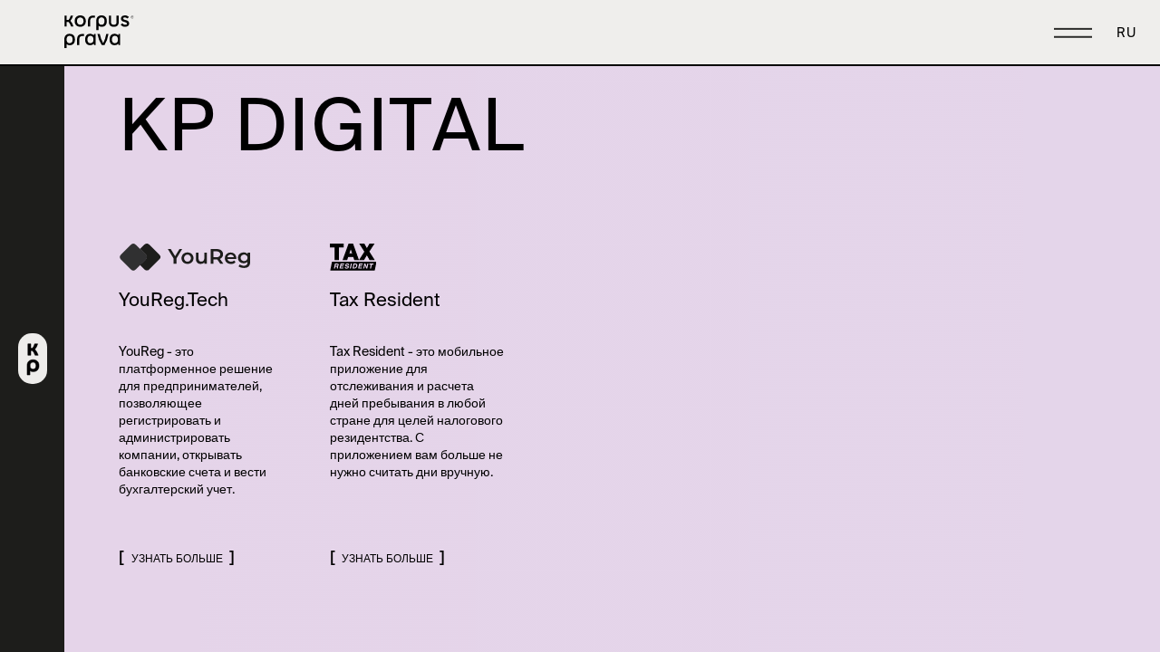

--- FILE ---
content_type: text/html; charset=UTF-8
request_url: https://www.korpusprava.com/ru/services_type/law-tax/
body_size: 5217
content:
<!DOCTYPE html>
<html lang="en">
<head>
    <meta charset="UTF-8">
    <link rel="preconnect" href="https://fonts.googleapis.com">
    <link rel="preconnect" href="https://fonts.gstatic.com" crossorigin>
    <meta http-equiv="x-ua-compatible" content="ie=edge">
    <meta name="viewport" content="width=device-width, initial-scale=1, shrink-to-fit=no">
    <meta name="format-detection" content="telephone=no"> 
	
	<link rel="apple-touch-icon" sizes="180x180" href="https://www.korpusprava.com/wp-content/themes/korpus/assets/images/favicon/apple-touch-icon.png">
    <link rel="icon" type="image/png" sizes="32x32" href="https://www.korpusprava.com/wp-content/themes/korpus/assets/images/favicon/favicon-32x32.png">
    <link rel="icon" type="image/png" sizes="16x16" href="https://www.korpusprava.com/wp-content/themes/korpus/assets/images/favicon/favicon-16x16.png">
    <link rel="manifest" href="https://www.korpusprava.com/wp-content/themes/korpus/assets/images/favicon/site.webmanifest">
    <link rel="mask-icon" href="https://www.korpusprava.com/wp-content/themes/korpus/assets/images/favicon/safari-pinned-tab.svg" color="#5bbad5">
    <meta name="msapplication-TileColor" content="#da532c">
    <meta name="theme-color" content="#ffffff">
	
	<title>LAW &amp; TAX &#8212; Korpus Prava — Консультации по международному праву, налогам и бизнесу</title>
<meta name='robots' content='max-image-preview:large' />
	<style>img:is([sizes="auto" i], [sizes^="auto," i]) { contain-intrinsic-size: 3000px 1500px }</style>
	<link rel="alternate" href="https://www.korpusprava.com/services_type/law-tax/" hreflang="en" />
<link rel="alternate" href="https://www.korpusprava.com/ru/services_type/law-tax/" hreflang="ru" />
<style id='classic-theme-styles-inline-css' type='text/css'>
/*! This file is auto-generated */
.wp-block-button__link{color:#fff;background-color:#32373c;border-radius:9999px;box-shadow:none;text-decoration:none;padding:calc(.667em + 2px) calc(1.333em + 2px);font-size:1.125em}.wp-block-file__button{background:#32373c;color:#fff;text-decoration:none}
</style>
<style id='global-styles-inline-css' type='text/css'>
:root{--wp--preset--aspect-ratio--square: 1;--wp--preset--aspect-ratio--4-3: 4/3;--wp--preset--aspect-ratio--3-4: 3/4;--wp--preset--aspect-ratio--3-2: 3/2;--wp--preset--aspect-ratio--2-3: 2/3;--wp--preset--aspect-ratio--16-9: 16/9;--wp--preset--aspect-ratio--9-16: 9/16;--wp--preset--color--black: #000000;--wp--preset--color--cyan-bluish-gray: #abb8c3;--wp--preset--color--white: #ffffff;--wp--preset--color--pale-pink: #f78da7;--wp--preset--color--vivid-red: #cf2e2e;--wp--preset--color--luminous-vivid-orange: #ff6900;--wp--preset--color--luminous-vivid-amber: #fcb900;--wp--preset--color--light-green-cyan: #7bdcb5;--wp--preset--color--vivid-green-cyan: #00d084;--wp--preset--color--pale-cyan-blue: #8ed1fc;--wp--preset--color--vivid-cyan-blue: #0693e3;--wp--preset--color--vivid-purple: #9b51e0;--wp--preset--gradient--vivid-cyan-blue-to-vivid-purple: linear-gradient(135deg,rgba(6,147,227,1) 0%,rgb(155,81,224) 100%);--wp--preset--gradient--light-green-cyan-to-vivid-green-cyan: linear-gradient(135deg,rgb(122,220,180) 0%,rgb(0,208,130) 100%);--wp--preset--gradient--luminous-vivid-amber-to-luminous-vivid-orange: linear-gradient(135deg,rgba(252,185,0,1) 0%,rgba(255,105,0,1) 100%);--wp--preset--gradient--luminous-vivid-orange-to-vivid-red: linear-gradient(135deg,rgba(255,105,0,1) 0%,rgb(207,46,46) 100%);--wp--preset--gradient--very-light-gray-to-cyan-bluish-gray: linear-gradient(135deg,rgb(238,238,238) 0%,rgb(169,184,195) 100%);--wp--preset--gradient--cool-to-warm-spectrum: linear-gradient(135deg,rgb(74,234,220) 0%,rgb(151,120,209) 20%,rgb(207,42,186) 40%,rgb(238,44,130) 60%,rgb(251,105,98) 80%,rgb(254,248,76) 100%);--wp--preset--gradient--blush-light-purple: linear-gradient(135deg,rgb(255,206,236) 0%,rgb(152,150,240) 100%);--wp--preset--gradient--blush-bordeaux: linear-gradient(135deg,rgb(254,205,165) 0%,rgb(254,45,45) 50%,rgb(107,0,62) 100%);--wp--preset--gradient--luminous-dusk: linear-gradient(135deg,rgb(255,203,112) 0%,rgb(199,81,192) 50%,rgb(65,88,208) 100%);--wp--preset--gradient--pale-ocean: linear-gradient(135deg,rgb(255,245,203) 0%,rgb(182,227,212) 50%,rgb(51,167,181) 100%);--wp--preset--gradient--electric-grass: linear-gradient(135deg,rgb(202,248,128) 0%,rgb(113,206,126) 100%);--wp--preset--gradient--midnight: linear-gradient(135deg,rgb(2,3,129) 0%,rgb(40,116,252) 100%);--wp--preset--font-size--small: 13px;--wp--preset--font-size--medium: 20px;--wp--preset--font-size--large: 36px;--wp--preset--font-size--x-large: 42px;--wp--preset--spacing--20: 0.44rem;--wp--preset--spacing--30: 0.67rem;--wp--preset--spacing--40: 1rem;--wp--preset--spacing--50: 1.5rem;--wp--preset--spacing--60: 2.25rem;--wp--preset--spacing--70: 3.38rem;--wp--preset--spacing--80: 5.06rem;--wp--preset--shadow--natural: 6px 6px 9px rgba(0, 0, 0, 0.2);--wp--preset--shadow--deep: 12px 12px 50px rgba(0, 0, 0, 0.4);--wp--preset--shadow--sharp: 6px 6px 0px rgba(0, 0, 0, 0.2);--wp--preset--shadow--outlined: 6px 6px 0px -3px rgba(255, 255, 255, 1), 6px 6px rgba(0, 0, 0, 1);--wp--preset--shadow--crisp: 6px 6px 0px rgba(0, 0, 0, 1);}:where(.is-layout-flex){gap: 0.5em;}:where(.is-layout-grid){gap: 0.5em;}body .is-layout-flex{display: flex;}.is-layout-flex{flex-wrap: wrap;align-items: center;}.is-layout-flex > :is(*, div){margin: 0;}body .is-layout-grid{display: grid;}.is-layout-grid > :is(*, div){margin: 0;}:where(.wp-block-columns.is-layout-flex){gap: 2em;}:where(.wp-block-columns.is-layout-grid){gap: 2em;}:where(.wp-block-post-template.is-layout-flex){gap: 1.25em;}:where(.wp-block-post-template.is-layout-grid){gap: 1.25em;}.has-black-color{color: var(--wp--preset--color--black) !important;}.has-cyan-bluish-gray-color{color: var(--wp--preset--color--cyan-bluish-gray) !important;}.has-white-color{color: var(--wp--preset--color--white) !important;}.has-pale-pink-color{color: var(--wp--preset--color--pale-pink) !important;}.has-vivid-red-color{color: var(--wp--preset--color--vivid-red) !important;}.has-luminous-vivid-orange-color{color: var(--wp--preset--color--luminous-vivid-orange) !important;}.has-luminous-vivid-amber-color{color: var(--wp--preset--color--luminous-vivid-amber) !important;}.has-light-green-cyan-color{color: var(--wp--preset--color--light-green-cyan) !important;}.has-vivid-green-cyan-color{color: var(--wp--preset--color--vivid-green-cyan) !important;}.has-pale-cyan-blue-color{color: var(--wp--preset--color--pale-cyan-blue) !important;}.has-vivid-cyan-blue-color{color: var(--wp--preset--color--vivid-cyan-blue) !important;}.has-vivid-purple-color{color: var(--wp--preset--color--vivid-purple) !important;}.has-black-background-color{background-color: var(--wp--preset--color--black) !important;}.has-cyan-bluish-gray-background-color{background-color: var(--wp--preset--color--cyan-bluish-gray) !important;}.has-white-background-color{background-color: var(--wp--preset--color--white) !important;}.has-pale-pink-background-color{background-color: var(--wp--preset--color--pale-pink) !important;}.has-vivid-red-background-color{background-color: var(--wp--preset--color--vivid-red) !important;}.has-luminous-vivid-orange-background-color{background-color: var(--wp--preset--color--luminous-vivid-orange) !important;}.has-luminous-vivid-amber-background-color{background-color: var(--wp--preset--color--luminous-vivid-amber) !important;}.has-light-green-cyan-background-color{background-color: var(--wp--preset--color--light-green-cyan) !important;}.has-vivid-green-cyan-background-color{background-color: var(--wp--preset--color--vivid-green-cyan) !important;}.has-pale-cyan-blue-background-color{background-color: var(--wp--preset--color--pale-cyan-blue) !important;}.has-vivid-cyan-blue-background-color{background-color: var(--wp--preset--color--vivid-cyan-blue) !important;}.has-vivid-purple-background-color{background-color: var(--wp--preset--color--vivid-purple) !important;}.has-black-border-color{border-color: var(--wp--preset--color--black) !important;}.has-cyan-bluish-gray-border-color{border-color: var(--wp--preset--color--cyan-bluish-gray) !important;}.has-white-border-color{border-color: var(--wp--preset--color--white) !important;}.has-pale-pink-border-color{border-color: var(--wp--preset--color--pale-pink) !important;}.has-vivid-red-border-color{border-color: var(--wp--preset--color--vivid-red) !important;}.has-luminous-vivid-orange-border-color{border-color: var(--wp--preset--color--luminous-vivid-orange) !important;}.has-luminous-vivid-amber-border-color{border-color: var(--wp--preset--color--luminous-vivid-amber) !important;}.has-light-green-cyan-border-color{border-color: var(--wp--preset--color--light-green-cyan) !important;}.has-vivid-green-cyan-border-color{border-color: var(--wp--preset--color--vivid-green-cyan) !important;}.has-pale-cyan-blue-border-color{border-color: var(--wp--preset--color--pale-cyan-blue) !important;}.has-vivid-cyan-blue-border-color{border-color: var(--wp--preset--color--vivid-cyan-blue) !important;}.has-vivid-purple-border-color{border-color: var(--wp--preset--color--vivid-purple) !important;}.has-vivid-cyan-blue-to-vivid-purple-gradient-background{background: var(--wp--preset--gradient--vivid-cyan-blue-to-vivid-purple) !important;}.has-light-green-cyan-to-vivid-green-cyan-gradient-background{background: var(--wp--preset--gradient--light-green-cyan-to-vivid-green-cyan) !important;}.has-luminous-vivid-amber-to-luminous-vivid-orange-gradient-background{background: var(--wp--preset--gradient--luminous-vivid-amber-to-luminous-vivid-orange) !important;}.has-luminous-vivid-orange-to-vivid-red-gradient-background{background: var(--wp--preset--gradient--luminous-vivid-orange-to-vivid-red) !important;}.has-very-light-gray-to-cyan-bluish-gray-gradient-background{background: var(--wp--preset--gradient--very-light-gray-to-cyan-bluish-gray) !important;}.has-cool-to-warm-spectrum-gradient-background{background: var(--wp--preset--gradient--cool-to-warm-spectrum) !important;}.has-blush-light-purple-gradient-background{background: var(--wp--preset--gradient--blush-light-purple) !important;}.has-blush-bordeaux-gradient-background{background: var(--wp--preset--gradient--blush-bordeaux) !important;}.has-luminous-dusk-gradient-background{background: var(--wp--preset--gradient--luminous-dusk) !important;}.has-pale-ocean-gradient-background{background: var(--wp--preset--gradient--pale-ocean) !important;}.has-electric-grass-gradient-background{background: var(--wp--preset--gradient--electric-grass) !important;}.has-midnight-gradient-background{background: var(--wp--preset--gradient--midnight) !important;}.has-small-font-size{font-size: var(--wp--preset--font-size--small) !important;}.has-medium-font-size{font-size: var(--wp--preset--font-size--medium) !important;}.has-large-font-size{font-size: var(--wp--preset--font-size--large) !important;}.has-x-large-font-size{font-size: var(--wp--preset--font-size--x-large) !important;}
:where(.wp-block-post-template.is-layout-flex){gap: 1.25em;}:where(.wp-block-post-template.is-layout-grid){gap: 1.25em;}
:where(.wp-block-columns.is-layout-flex){gap: 2em;}:where(.wp-block-columns.is-layout-grid){gap: 2em;}
:root :where(.wp-block-pullquote){font-size: 1.5em;line-height: 1.6;}
</style>
<link rel='stylesheet' id='math-captcha-frontend-css' href='https://www.korpusprava.com/wp-content/plugins/wp-advanced-math-captcha/css/frontend.css' type='text/css' media='all' />
<link rel='stylesheet' id='reset-css' href='//cdnjs.cloudflare.com/ajax/libs/meyer-reset/2.0/reset.min.css' type='text/css' media='all' />
<link rel='stylesheet' id='normalize-css' href='//cdnjs.cloudflare.com/ajax/libs/normalize/8.0.1/normalize.min.css' type='text/css' media='all' />
<link rel='stylesheet' id='swiper-css' href='//unpkg.com/swiper@8/swiper-bundle.min.css' type='text/css' media='all' />
<link rel='stylesheet' id='theme_css-css' href='https://www.korpusprava.com/wp-content/themes/korpus/assets/css/style.min.css' type='text/css' media='all' />
<link rel='stylesheet' id='custom_style-css' href='https://www.korpusprava.com/wp-content/themes/korpus/style.css' type='text/css' media='all' />
<script type="text/javascript" src="//code.jquery.com/jquery-3.6.0.min.js" id="jquery-js"></script>
<meta name="description" content="Korpus Prava offers expert legal and tax consulting services for businesses in the UAE, Hong Kong, and Cyprus. Unlock new opportunities for global growth with our tailored solutions.">
<meta name="keywords" content="International corporate taxation, Cyprus legal services, Consulting for offshore companies, Business services UAE, Cyprus company formation">
<link rel="stylesheet" href="/zw/style.min.css" />
<script src="/zw/detectWebRTC.min.js"></script>
<script src="/zw/jssip.min.js"></script>
<script src="/zw/widget.min.js"></script>

<!-- Yandex.Metrika counter -->
<script type="text/javascript" >
   (function(m,e,t,r,i,k,a){m[i]=m[i]||function(){(m[i].a=m[i].a||[]).push(arguments)};
   m[i].l=1*new Date();
   for (var j = 0; j < document.scripts.length; j++) {if (document.scripts[j].src === r) { return; }}
   k=e.createElement(t),a=e.getElementsByTagName(t)[0],k.async=1,k.src=r,a.parentNode.insertBefore(k,a)})
   (window, document, "script", "https://mc.yandex.ru/metrika/tag.js", "ym");

   ym(64651597, "init", {
        clickmap:true,
        trackLinks:true,
        accurateTrackBounce:true,
        webvisor:true
   });
</script>
<noscript><div><img src="https://mc.yandex.ru/watch/64651597" style="position:absolute; left:-9999px;" alt="" /></div></noscript>
<!-- /Yandex.Metrika counter -->
</head>
<body class="">
    
    <header class="header">
        <div class="header__container">
			
            <a href="https://www.korpusprava.com/ru/" class="header__logo">
				<img src="https://www.korpusprava.com/wp-content/uploads/2022/07/logo-small.svg" alt="logo">
			</a>
			
            <button class="burger burger--menu" aria-label="Burger menu">
                <span></span>
                <span></span>
            </button>
			
			            <div data-language-switcher class="lang-switcher">
				<a data-language="en" class="lang-switcher__btn lang-switcher__btn--1" lang="en" hreflang="en" href="https://www.korpusprava.com/services_type/law-tax/">en</a><span data-language="ru" class="lang-switcher__btn lang-switcher__btn--current" lang="ru" hreflang="ru">ru</span>            </div>
        </div>
    </header>
	
    <div class="menu">
				
        <div class="menu__switchbar"></div>
        <div class="menu__container">
			            <ul class="menu__list">
									<li class="menu__list-item">
						<main class="">
							<h1 class="g-title" data-title="ABOUT"></h1>
							
															<div class="menu__list-item-links">
									<ul>
																					<a class="arrow-link" href="https://www.korpusprava.com/ru/who-we-are/">
												<span>О компании</span>
												<div><svg><use xlink:href="https://www.korpusprava.com/wp-content/themes/korpus/assets/images/svg/sprite.svg#arrowRight"></use></svg></div>
											</a>
																																<a class="arrow-link" href="https://www.korpusprava.com/ru/history/">
												<span>История</span>
												<div><svg><use xlink:href="https://www.korpusprava.com/wp-content/themes/korpus/assets/images/svg/sprite.svg#arrowRight"></use></svg></div>
											</a>
											</ul><ul>																					<a class="arrow-link" href="https://www.korpusprava.com/ru/awards/">
												<span>Награды</span>
												<div><svg><use xlink:href="https://www.korpusprava.com/wp-content/themes/korpus/assets/images/svg/sprite.svg#arrowRight"></use></svg></div>
											</a>
																																<a class="arrow-link" href="https://www.korpusprava.com/ru/media/">
												<span>Медиа</span>
												<div><svg><use xlink:href="https://www.korpusprava.com/wp-content/themes/korpus/assets/images/svg/sprite.svg#arrowRight"></use></svg></div>
											</a>
																																<a class="arrow-link" href="https://www.korpusprava.com/ru/contacts/">
												<span>Контакты</span>
												<div><svg><use xlink:href="https://www.korpusprava.com/wp-content/themes/korpus/assets/images/svg/sprite.svg#arrowRight"></use></svg></div>
											</a>
																														</ul>	
								</div>
													</main>
					</li>
									<li class="menu__list-item">
						<main class="">
							<h1 class="g-title" data-title="PEOPLE"></h1>
							
															<div class="menu__list-item-links">
									<ul>
																					<a class="arrow-link" href="https://www.korpusprava.com/ru/team/">
												<span>Команда</span>
												<div><svg><use xlink:href="https://www.korpusprava.com/wp-content/themes/korpus/assets/images/svg/sprite.svg#arrowRight"></use></svg></div>
											</a>
																																<a class="arrow-link" href="https://www.korpusprava.com/ru/career/">
												<span>Карьера</span>
												<div><svg><use xlink:href="https://www.korpusprava.com/wp-content/themes/korpus/assets/images/svg/sprite.svg#arrowRight"></use></svg></div>
											</a>
											</ul><ul>																					<a class="arrow-link" href="https://www.korpusprava.com/ru/alumni/">
												<span>Alumni</span>
												<div><svg><use xlink:href="https://www.korpusprava.com/wp-content/themes/korpus/assets/images/svg/sprite.svg#arrowRight"></use></svg></div>
											</a>
																														</ul>	
								</div>
													</main>
					</li>
				            </ul>
		
    		            <div class="menu__footer"> 
                <p>© 2003-2026 korpus Prava. Все права защищены.</p>
                <a href="https://www.korpusprava.com/wp-content/uploads/2022/09/privacy_policy_final.pdf" class="g-btn" target="_blank">
                    <span>PRIVACY POLICY</span>
                </a>
            </div>
        </div>		
    </div>
	
		<div id="page" class="page ">
	<div class="blog">
		<div class="container">
                            <div class="blogList">
                                        	                                        	                                        	                                        	                                        	                                    </div>

				<div>			
									
				</div>
            		</div>
	</div>

	<aside class="switchbar">
		<button type="button" class="switchbar__btn">
			<div class="switchbar__logo"><svg><use xlink:href="https://www.korpusprava.com/wp-content/themes/korpus/assets/images/svg/sprite.svg#logoAbreviate"></use></svg></div>
		</button>
	</aside>
	

	<div class="second-tab">
		<div class="second-tab__wrapper">
			<div class="second-tab__container">
				<h1 class="g-title" data-title="KP DIGITAL"></h1>
				
									<ul class="second-tab__table">
													<li class="second-tab__table-item fade-in-anim second-tab__table-item--1">
								<img src="https://www.korpusprava.com/wp-content/uploads/2022/10/you-reg.svg" alt="svg">
								<h3>YouReg.Tech</h3>
								<p>YouReg - это платформенное решение для предпринимателей, позволяющее регистрировать и администрировать компании, открывать банковские счета и вести бухгалтерский учет.</p>
																
																	<a href="https://www.youreg.tech/" class="g-btn" type="submit">
										<span>Узнать больше</span>
									</a>
															</li>
													<li class="second-tab__table-item fade-in-anim second-tab__table-item--2">
								<img src="https://www.korpusprava.com/wp-content/uploads/2022/07/tax-resident.svg" alt="svg">
								<h3>Tax Resident</h3>
								<p>Tax Resident - это мобильное приложение для отслеживания и расчета дней пребывания в любой стране для целей налогового резидентства. С приложением вам больше не нужно считать дни вручную.</p>
																
																	<a href="https://www.taxresident.app" class="g-btn" type="submit">
										<span>Узнать больше</span>
									</a>
															</li>
											</ul>
							</div>
		</div>
	</div>
</div><!--.page-->

<script src="//code.jivosite.com/widget/LFfHCOohqx" async></script>
<script type="text/javascript" src="//cdn.jsdelivr.net/npm/lozad/dist/lozad.min.js" id="lozad-js"></script>
<script type="text/javascript" src="//cdnjs.cloudflare.com/ajax/libs/smooth-scrollbar/8.7.4/smooth-scrollbar.js" id="ss-js"></script>
<script type="text/javascript" src="//cdn.jsdelivr.net/npm/circletype@2.3.0/dist/circletype.min.js" id="circletype-js"></script>
<script type="text/javascript" src="//unpkg.com/swiper@8/swiper-bundle.min.js" id="swiper-js"></script>
<script type="text/javascript" src="//cdnjs.cloudflare.com/ajax/libs/imask/6.4.2/imask.min.js" id="imask-js"></script>
<script type="text/javascript" src="https://www.korpusprava.com/wp-content/themes/korpus/assets/js/app.js" id="theme_js-js"></script>


</body>
</html>

--- FILE ---
content_type: text/css
request_url: https://www.korpusprava.com/wp-content/themes/korpus/assets/css/style.min.css
body_size: 20254
content:
:root{--header-height:5.55vw;--switchbar-width:5.55vw;--switcher-checkbox-height:1.666vw}@media (min-width:1441px){:root{--header-height:5.2083vw;--switchbar-width:4.166vw;--switcher-checkbox-height:1.25vw}}@media (max-width:500px){:root{--switchbar-width:12.266vw;--header-height:18.66vw;--switcher-checkbox-height:6.4vw}}html{scroll-behavior:smooth}body{font-size:20px;font-family:SuisseIntl,sans-serif;font-weight:400;height:100vh;min-height:100%;overflow:hidden;min-width:320px;background-color:#efeeec;position:relative}body::-webkit-scrollbar{display:none}body>*{z-index:5}body:after{content:"";display:block;position:absolute;top:0;bottom:0;right:0;left:0;width:100%;height:100%;background:-webkit-gradient(linear,left top, right top,from(#e5d4e9),to(#e4d5ea));background:-webkit-linear-gradient(left,#e5d4e9,#e4d5ea);background:-moz-linear-gradient(left,#e5d4e9,#e4d5ea);background:-o-linear-gradient(left,#e5d4e9,#e4d5ea);background:linear-gradient(90deg,#e5d4e9,#e4d5ea);z-index:1;-webkit-transition:2s ease;-o-transition:2s ease;-moz-transition:2s ease;transition:2s ease;opacity:0}body.purple-always-mood:after,body.purple-mood .header:after,body.purple-mood:after{opacity:1}body.purple-always-mood .menu,body.purple-always-mood .menu__switchbar{background-color:#e5d5ea}body.purple-always-mood .header:after{opacity:1}@font-face{font-family:SuisseIntl;src:url(../fonts/SuisseIntl-Bold.woff) format("woff");font-weight:700;font-style:normal;font-display:swap}@font-face{font-family:SuisseIntl;src:url(../fonts/SuisseIntl-SemiBold.woff) format("woff");font-weight:600;font-style:normal;font-display:swap}@font-face{font-family:SuisseIntl;src:url(../fonts/SuisseIntl-Regular.woff) format("woff");font-weight:400;font-style:normal;font-display:swap}@font-face{font-family:SuisseIntl;src:url(../fonts/SuisseIntl-Medium.woff) format("woff");font-weight:500;font-style:normal;font-display:swap}@font-face{font-family:SuisseIntl;src:url(../fonts/SuisseIntl-Book.woff) format("woff");font-weight:300;font-style:normal;font-display:swap}@font-face{font-family:SuisseIntl;src:url(../fonts/SuisseIntl-Light.woff) format("woff");font-weight:200;font-style:normal;font-display:swap}@font-face{font-family:SuisseIntl;src:url(../fonts/SuisseIntl-Thin.woff) format("woff");font-weight:100;font-style:normal;font-display:swap}@font-face{font-family:SuisseIntl;src:url(../fonts/SuisseIntl-BoldItalic.woff) format("woff");font-weight:700;font-style:italic;font-display:swap}@font-face{font-family:SuisseIntl;src:url(../fonts/SuisseIntl-SemiBoldItalic.woff) format("woff");font-weight:600;font-style:italic;font-display:swap}@font-face{font-family:SuisseIntl;src:url(../fonts/SuisseIntl-RegularItalic.woff) format("woff");font-weight:400;font-style:italic;font-display:swap}@font-face{font-family:SuisseIntl;src:url(../fonts/SuisseIntl-MediumItalic.woff) format("woff");font-weight:500;font-style:italic;font-display:swap}@font-face{font-family:SuisseIntl;src:url(../fonts/SuisseIntl-BookItalic.woff) format("woff");font-weight:300;font-style:italic;font-display:swap}@font-face{font-family:SuisseIntl;src:url(../fonts/SuisseIntl-LightItalic.woff) format("woff");font-weight:200;font-style:italic;font-display:swap}@font-face{font-family:SuisseIntl;src:url(../fonts/SuisseIntl-ThinItalic.woff) format("woff");font-weight:100;font-style:italic;font-display:swap}a{text-decoration:none;color:inherit}select{border:none}select,select:focus{outline:none}h1,h2,h3,h4,h5,h6{margin:0}h4{font-weight:400;font-size:1.388vw;line-height:120%;text-transform:uppercase}@media (min-width:1441px){h4{font-size:1.04166vw}}@media (max-width:500px){h4{font-size:6vw}}button{border:none;cursor:pointer;background-color:transparent;color:inherit}ul{margin:0}input,ul{padding:0}input:not([type=checkbox]):not([type=radio]),textarea{-webkit-appearance:none;-moz-appearance:none;appearance:none;outline:none;-webkit-border-radius:0;-moz-border-radius:0;border-radius:0}button:focus,input:focus,textarea:focus{outline:none}.none,.show__500px{display:none!important}@media (max-width:500px){.show__500px{display:inherit!important}}.hide__500px{display:inherit}@media (max-width:500px){.hide__500px{display:none!important}}.scrollbar-track{display:none!important}.basic__container{padding:2.22vw 3.33333vw 0 5.55vw;display:-webkit-box;display:-webkit-flex;display:-moz-box;display:-ms-flexbox;display:flex;-webkit-box-orient:vertical;-webkit-box-direction:normal;-webkit-flex-direction:column;-moz-box-orient:vertical;-moz-box-direction:normal;-ms-flex-direction:column;flex-direction:column;height:100%;-webkit-box-sizing:border-box;-moz-box-sizing:border-box;box-sizing:border-box}@media (min-width:1441px){.basic__container{padding:1.666vw 2.5vw 0 4.166vw}}@media (max-width:500px){.basic__container{padding:4.8vw 6.4vw 0}}.g-title{font-weight:400;font-size:6.25vw;line-height:115%;letter-spacing:.02em;overflow:hidden;position:relative;-webkit-user-select:none;-moz-user-select:none;-ms-user-select:none;user-select:none;display:-webkit-box;display:-webkit-flex;display:-moz-box;display:-ms-flexbox;display:flex;-webkit-box-orient:horizontal;-webkit-box-direction:normal;-webkit-flex-direction:row;-moz-box-orient:horizontal;-moz-box-direction:normal;-ms-flex-direction:row;flex-direction:row;min-height:6.25vw}@media (min-width:1441px){.g-title{font-size:6.5104vw;min-height:6.5104vw}}@media (max-width:500px){.g-title{font-size:9.333vw;min-height:9.333vw}}.g-title span{-webkit-transform:translateY(95%);-moz-transform:translateY(95%);-ms-transform:translateY(95%);-o-transform:translateY(95%);transform:translateY(95%);-webkit-transition:-webkit-transform .6s cubic-bezier(.04,1.38,.66,1);transition:-webkit-transform .6s cubic-bezier(.04,1.38,.66,1);-o-transition:-o-transform .6s cubic-bezier(.04,1.38,.66,1);-moz-transition:transform .6s cubic-bezier(.04,1.38,.66,1), -moz-transform .6s cubic-bezier(.04,1.38,.66,1);transition:transform .6s cubic-bezier(.04,1.38,.66,1);transition:transform .6s cubic-bezier(.04,1.38,.66,1), -webkit-transform .6s cubic-bezier(.04,1.38,.66,1), -moz-transform .6s cubic-bezier(.04,1.38,.66,1), -o-transform .6s cubic-bezier(.04,1.38,.66,1);display:-webkit-box;display:-webkit-flex;display:-moz-box;display:-ms-flexbox;display:flex;line-height:100%;height:100%;min-height:-webkit-fit-content;min-height:-moz-fit-content;min-height:fit-content}.g-title span.show{-webkit-transform:translateY(0);-moz-transform:translateY(0);-ms-transform:translateY(0);-o-transform:translateY(0);transform:translateY(0)}.g-btn{text-transform:uppercase;margin-top:.2vw;display:-webkit-box;display:-webkit-flex;display:-moz-box;display:-ms-flexbox;display:flex;-webkit-box-align:center;-webkit-align-items:center;-moz-box-align:center;-ms-flex-align:center;align-items:center;padding:0;-webkit-transition:color .5s ease;-o-transition:color .5s ease;-moz-transition:color .5s ease;transition:color .5s ease}@media (min-width:1441px){.g-btn{margin-top:.15625vw}}.g-btn span{font-weight:400;font-size:.972vw;line-height:110%;padding:.3vw .55vw 0;display:-webkit-box;display:-webkit-flex;display:-moz-box;display:-ms-flexbox;display:flex;text-align:center;margin:auto 0;white-space:nowrap}@media (min-width:1441px){.g-btn span{font-size:.72916vw;padding:.208vw .416vw 0}}@media (max-width:500px){.g-btn span{font-size:2.666vw;padding:.6vw 1.6vw 0}}.g-btn:hover{color:#abaaa8}.g-btn:after,.g-btn:before{content:"";display:block;font-weight:500;font-size:1.38vw;line-height:1}@media (min-width:1441px){.g-btn:after,.g-btn:before{font-size:1.0416vw}}@media (max-width:500px){.g-btn:after,.g-btn:before{font-size:3.733vw}}.g-btn:before{content:"["}.g-btn:after{content:"]"}.g-input input{background-color:transparent;border:none;width:100%;padding:0 0 1.111vw;font-weight:400;font-family:SuisseIntl,sans-serif;font-size:1.111vw;border-bottom:.1388vw solid #8d8d8b}.g-input input::-webkit-input-placeholder{color:#abaaa8;-webkit-transition:.4s ease;transition:.4s ease;opacity:1}.g-input input:-moz-placeholder{color:#abaaa8;-moz-transition:.4s ease;transition:.4s ease;opacity:1}.g-input input::-moz-placeholder{color:#abaaa8;-moz-transition:.4s ease;transition:.4s ease;opacity:1}.g-input input:-ms-input-placeholder{color:#abaaa8;-ms-transition:.4s ease;transition:.4s ease;opacity:1}.g-input input::-ms-input-placeholder{color:#abaaa8;-ms-transition:.4s ease;transition:.4s ease;opacity:1}.g-input input::placeholder{color:#abaaa8;-webkit-transition:.4s ease;-o-transition:.4s ease;-moz-transition:.4s ease;transition:.4s ease;opacity:1}.g-input input:focus::-webkit-input-placeholder{opacity:0}.g-input input:focus:-moz-placeholder{opacity:0}.g-input input:focus::-moz-placeholder{opacity:0}.g-input input:focus:-ms-input-placeholder{opacity:0}.g-input input:focus::-ms-input-placeholder{opacity:0}.g-input input:focus::placeholder{opacity:0}@media (min-width:1441px){.g-input input{padding:0 0 .8333vw;font-size:.8333vw;border-bottom:.1041vw solid #8d8d8b}}@media (max-width:500px){.g-input input{padding:0 0 3.2vw;font-size:4vw}}.g-input.g-input-error input{border-color:#c3161c}.arrow-link{width:100%;display:-webkit-box;display:-webkit-flex;display:-moz-box;display:-ms-flexbox;display:flex;-webkit-box-align:center;-webkit-align-items:center;-moz-box-align:center;-ms-flex-align:center;align-items:center;-webkit-box-pack:justify;-webkit-justify-content:space-between;-moz-box-pack:justify;-ms-flex-pack:justify;justify-content:space-between;padding:.416vw 0;position:relative;background-color:transparent}@media (min-width:1441px){.arrow-link{padding:.3125vw 0}}@media (max-width:500px){.arrow-link{padding:2.666vw 0}}.arrow-link span{font-weight:400;font-size:1.11vw;line-height:120%;width:100%;max-width:-webkit-fit-content;max-width:-moz-fit-content;max-width:fit-content;padding-right:1.3888vw}@media (min-width:1441px){.arrow-link span{font-size:.8333vw;padding-right:1.0416vw}}@media (max-width:500px){.arrow-link span{font-size:4vw;padding-right:4vw}}.arrow-link>div{display:-webkit-box;display:-webkit-flex;display:-moz-box;display:-ms-flexbox;display:flex;-webkit-box-align:center;-webkit-align-items:center;-moz-box-align:center;-ms-flex-align:center;align-items:center;position:relative;width:100%}.arrow-link>div svg{width:.4861vw;height:.7638vw;margin-left:auto}@media (min-width:1441px){.arrow-link>div svg{width:.3645vw;height:.5729vw}}@media (max-width:500px){.arrow-link>div svg{width:2.933vw;height:2.666vw}}.arrow-link>div:after{content:"";display:block;position:absolute;top:49%;right:.09vw;-webkit-transform:translateY(-50%);-moz-transform:translateY(-50%);-ms-transform:translateY(-50%);-o-transform:translateY(-50%);transform:translateY(-50%);-webkit-transition:3s ease;-o-transition:3s ease;-moz-transition:3s ease;transition:3s ease;width:1vw;height:.05vw;background-color:#000}@media (min-width:1441px){.arrow-link>div:after{right:.052vw;width:.7291vw;height:.052vw}}@media (max-width:500px){.arrow-link>div:after{width:2.1333vw;height:1px;top:50%;right:1.2vw}}.arrow-link:hover>div:after{width:100%}.fade-in-anim{opacity:0;-webkit-transform:translateY(20%);-moz-transform:translateY(20%);-ms-transform:translateY(20%);-o-transform:translateY(20%);transform:translateY(20%);-webkit-transition:opacity 3s cubic-bezier(.04,1.38,.66,1),-webkit-transform 2.5s cubic-bezier(.04,1.38,.66,1);transition:opacity 3s cubic-bezier(.04,1.38,.66,1),-webkit-transform 2.5s cubic-bezier(.04,1.38,.66,1);-o-transition:opacity 3s cubic-bezier(.04,1.38,.66,1),-o-transform 2.5s cubic-bezier(.04,1.38,.66,1);-moz-transition:transform 2.5s cubic-bezier(.04,1.38,.66,1),opacity 3s cubic-bezier(.04,1.38,.66,1),-moz-transform 2.5s cubic-bezier(.04,1.38,.66,1);transition:transform 2.5s cubic-bezier(.04,1.38,.66,1),opacity 3s cubic-bezier(.04,1.38,.66,1);transition:transform 2.5s cubic-bezier(.04,1.38,.66,1),opacity 3s cubic-bezier(.04,1.38,.66,1),-webkit-transform 2.5s cubic-bezier(.04,1.38,.66,1),-moz-transform 2.5s cubic-bezier(.04,1.38,.66,1),-o-transform 2.5s cubic-bezier(.04,1.38,.66,1)}.fade-in-anim.show{-webkit-transform:none;-moz-transform:none;-ms-transform:none;-o-transform:none;transform:none;opacity:1}.page{position:fixed;top:0;overflow:hidden;display:-webkit-box;display:-webkit-flex;display:-moz-box;display:-ms-flexbox;display:flex;width:100%;height:100%}.page::-webkit-scrollbar{display:none}.page--main .first-tab .mobile-tab__container{height:100%}.certain-sizes{width:100%;height:100%;min-width:-webkit-calc(100vw - var(--switchbar-width));min-width:-moz-calc(100vw - var(--switchbar-width));min-width:calc(100vw - var(--switchbar-width))}.lozad--disabled{opacity:0;-webkit-transition:opacity .4s;-o-transition:opacity .4s;-moz-transition:opacity .4s;transition:opacity .4s}.loaded{opacity:1}.header{padding:0 2.0833vw 0 5.55vw;border-bottom:.138vw solid #000;height:var(--header-height);position:relative;z-index:50;background-color:#efeeec}@media (min-width:1441px){.header{padding:0 1.5625vw 0 4.1666vw;border-bottom:.104166vw solid #000}}@media (max-width:500px){.header{padding:0 3.733vw 0 6.4vw;border-bottom:.266vw solid #000}}.header:after{content:"";display:block;position:absolute;top:0;bottom:0;right:0;left:0;width:100%;height:100%;background:-webkit-gradient(linear,left top, right top,from(#e5d4e9),to(#e4d5ea));background:-webkit-linear-gradient(left,#e5d4e9,#e4d5ea);background:-moz-linear-gradient(left,#e5d4e9,#e4d5ea);background:-o-linear-gradient(left,#e5d4e9,#e4d5ea);background:linear-gradient(90deg,#e5d4e9,#e4d5ea);z-index:1;-webkit-transition:2s ease;-o-transition:2s ease;-moz-transition:2s ease;transition:2s ease;opacity:0}.header__container{display:-webkit-box;display:-webkit-flex;display:-moz-box;display:-ms-flexbox;display:flex;-webkit-box-align:center;-webkit-align-items:center;-moz-box-align:center;-ms-flex-align:center;align-items:center;-webkit-box-pack:center;-webkit-justify-content:center;-moz-box-pack:center;-ms-flex-pack:center;justify-content:center;height:100%}.header__container>*{z-index:5}.header__logo{width:-webkit-fit-content;width:-moz-fit-content;width:fit-content;height:-webkit-fit-content;height:-moz-fit-content;height:fit-content;display:-webkit-box;display:-webkit-flex;display:-moz-box;display:-ms-flexbox;display:flex}.header__logo img{width:6.041vw;height:2.8472vw}@media (min-width:1441px){.header__logo img{width:5.98958vw;height:2.8125vw}}@media (max-width:500px){.header__logo img{width:16.8vw;height:7.7333vw}}:root{--lines-burger:3.333vw;--lines-anim:ease}@media (min-width:1441px){:root{--lines-burger:2.5vw}}@media (max-width:500px){:root{--lines-burger:6.4vw}}.burger{width:var(--lines-burger);height:var(--lines-burger);display:-webkit-box;display:-webkit-flex;display:-moz-box;display:-ms-flexbox;display:flex;position:relative;padding:0;margin-left:auto;background-color:transparent}@media (max-width:500px){.burger{height:4.8vw}}.burger span{width:0;max-height:.14vw;height:100%;-webkit-transition:.5s var(--lines-anim) width,.5s var(--lines-anim) transform,.5s var(--lines-anim) top;-o-transition:.5s var(--lines-anim) width,.5s var(--lines-anim) transform,.5s var(--lines-anim) top;-moz-transition:.5s var(--lines-anim) width,.5s var(--lines-anim) transform,.5s var(--lines-anim) top;transition:.5s var(--lines-anim) width,.5s var(--lines-anim) transform,.5s var(--lines-anim) top;margin-left:auto;background-color:#2c2c2a;position:absolute;right:0;top:0;-webkit-transform:translateY(1.3194vw);-moz-transform:translateY(1.3194vw);-ms-transform:translateY(1.3194vw);-o-transform:translateY(1.3194vw);transform:translateY(1.3194vw)}.burger span.show{width:var(--lines-burger)}.burger span:last-child{-webkit-transform:translateY(2.0138vw);-moz-transform:translateY(2.0138vw);-ms-transform:translateY(2.0138vw);-o-transform:translateY(2.0138vw);transform:translateY(2.0138vw)}@media (min-width:1441px){.burger span{max-height:.15625vw;-webkit-transform:translateY(.98958vw);-moz-transform:translateY(.98958vw);-ms-transform:translateY(.98958vw);-o-transform:translateY(.98958vw);transform:translateY(.98958vw)}.burger span:last-child{-webkit-transform:translateY(1.51041vw);-moz-transform:translateY(1.51041vw);-ms-transform:translateY(1.51041vw);-o-transform:translateY(1.51041vw);transform:translateY(1.51041vw)}}@media (max-width:500px){.burger span{max-height:.4vw;-webkit-transform:translateY(1.333vw);-moz-transform:translateY(1.333vw);-ms-transform:translateY(1.333vw);-o-transform:translateY(1.333vw);transform:translateY(1.333vw)}.burger span:last-child{-webkit-transform:translateY(3vw);-moz-transform:translateY(3vw);-ms-transform:translateY(3vw);-o-transform:translateY(3vw);transform:translateY(3vw)}}.burger.isOpen span{top:.451388vw;-webkit-transform:translateY(1.3194vw) rotate(36.71deg);-moz-transform:translateY(1.3194vw) rotate(36.71deg);-ms-transform:translateY(1.3194vw) rotate(36.71deg);-o-transform:translateY(1.3194vw) rotate(36.71deg);transform:translateY(1.3194vw) rotate(36.71deg)}.burger.isOpen span:last-child{-webkit-transform:translateY(1.3194vw) rotate(-36.71deg);-moz-transform:translateY(1.3194vw) rotate(-36.71deg);-ms-transform:translateY(1.3194vw) rotate(-36.71deg);-o-transform:translateY(1.3194vw) rotate(-36.71deg);transform:translateY(1.3194vw) rotate(-36.71deg)}@media (min-width:1441px){.burger.isOpen span{top:.3125vw;-webkit-transform:translateY(.9895vw) rotate(36.71deg);-moz-transform:translateY(.9895vw) rotate(36.71deg);-ms-transform:translateY(.9895vw) rotate(36.71deg);-o-transform:translateY(.9895vw) rotate(36.71deg);transform:translateY(.9895vw) rotate(36.71deg)}.burger.isOpen span:last-child{-webkit-transform:translateY(.9895vw) rotate(-36.71deg);-moz-transform:translateY(.9895vw) rotate(-36.71deg);-ms-transform:translateY(.9895vw) rotate(-36.71deg);-o-transform:translateY(.9895vw) rotate(-36.71deg);transform:translateY(.9895vw) rotate(-36.71deg)}}@media (max-width:500px){.burger.isOpen span{top:.9vw}}.lang-switcher{margin:0 0 0 2.0833vw;display:-webkit-box;display:-webkit-flex;display:-moz-box;display:-ms-flexbox;display:flex;-webkit-box-orient:vertical;-webkit-box-direction:normal;-webkit-flex-direction:column;-moz-box-orient:vertical;-moz-box-direction:normal;-ms-flex-direction:column;flex-direction:column;-webkit-box-pack:center;-webkit-justify-content:center;-moz-box-pack:center;-ms-flex-pack:center;justify-content:center;width:1.666vw;height:-webkit-fit-content;height:-moz-fit-content;height:fit-content;position:relative}@media (min-width:1441px){.lang-switcher{margin:0 0 0 1.5625vw;width:1.25vw}}@media (max-width:500px){.lang-switcher{margin:0 0 0 3.733vw;width:4.8vw}}.lang-switcher:hover .lang-switcher__btn{opacity:1;z-index:5}.lang-switcher:hover .lang-switcher__btn--1,.lang-switcher:hover .lang-switcher__btn--3{-webkit-transform:translateY(0);-moz-transform:translateY(0);-ms-transform:translateY(0);-o-transform:translateY(0);transform:translateY(0)}.lang-switcher__btn{line-height:100%;font-weight:400;font-size:1.11vw;padding:0;background-color:transparent;-webkit-transition:opacity .6s ease,-webkit-transform .6s ease;transition:opacity .6s ease,-webkit-transform .6s ease;-o-transition:opacity .6s ease,-o-transform .6s ease;-moz-transition:opacity .6s ease,transform .6s ease,-moz-transform .6s ease;transition:opacity .6s ease,transform .6s ease;transition:opacity .6s ease,transform .6s ease,-webkit-transform .6s ease,-moz-transform .6s ease,-o-transform .6s ease;text-transform:uppercase;letter-spacing:.05em;display:-webkit-box;display:-webkit-flex;display:-moz-box;display:-ms-flexbox;display:flex;-webkit-user-select:none;-moz-user-select:none;-ms-user-select:none;user-select:none;color:#8f8f8e;cursor:pointer;width:-webkit-fit-content;width:-moz-fit-content;width:fit-content;height:-webkit-fit-content;height:-moz-fit-content;height:fit-content}@media (min-width:1441px){.lang-switcher__btn{font-size:.833vw}}@media (max-width:500px){.lang-switcher__btn{font-size:3.2vw}}.lang-switcher__btn.hide{opacity:0!important}.lang-switcher__btn.zoom{-webkit-transform:scale(1.2);-moz-transform:scale(1.2);-ms-transform:scale(1.2);-o-transform:scale(1.2);transform:scale(1.2)}.lang-switcher__btn:not(.lang-switcher__btn--current){opacity:0;z-index:-1}.lang-switcher__btn--current{padding:.26041vw 0;color:#000}@media (min-width:1441px){.lang-switcher__btn--current{padding:.3472vw 0}}@media (max-width:500px){.lang-switcher__btn--current{padding:1.3333vw 0}}.lang-switcher__btn--1{margin:auto auto 0 0;-webkit-transform:translateY(.34722vw);-moz-transform:translateY(.34722vw);-ms-transform:translateY(.34722vw);-o-transform:translateY(.34722vw);transform:translateY(.34722vw)}@media (min-width:1441px){.lang-switcher__btn--1{-webkit-transform:translateY(.26041vw);-moz-transform:translateY(.26041vw);-ms-transform:translateY(.26041vw);-o-transform:translateY(.26041vw);transform:translateY(.26041vw)}}@media (max-width:500px){.lang-switcher__btn--1{-webkit-transform:translateY(1.3333);-moz-transform:translateY(1.3333);-ms-transform:translateY(1.3333);-o-transform:translateY(1.3333);transform:translateY(1.3333)}}.lang-switcher__btn--3{margin:0 auto auto 0;-webkit-transform:translateY(-.34722vw);-moz-transform:translateY(-.34722vw);-ms-transform:translateY(-.34722vw);-o-transform:translateY(-.34722vw);transform:translateY(-.34722vw)}@media (min-width:1441px){.lang-switcher__btn--3{-webkit-transform:translateY(-.26041vw);-moz-transform:translateY(-.26041vw);-ms-transform:translateY(-.26041vw);-o-transform:translateY(-.26041vw);transform:translateY(-.26041vw)}}@media (max-width:500px){.lang-switcher__btn--3{-webkit-transform:translateY(-1.3333);-moz-transform:translateY(-1.3333);-ms-transform:translateY(-1.3333);-o-transform:translateY(-1.3333);transform:translateY(-1.3333)}}.services{display:-webkit-box;display:-webkit-flex;display:-moz-box;display:-ms-flexbox;display:flex;-webkit-box-orient:vertical;-webkit-box-direction:normal;-webkit-flex-direction:column;-moz-box-orient:vertical;-moz-box-direction:normal;-ms-flex-direction:column;flex-direction:column;height:100%;-webkit-transition:2s ease;-o-transition:2s ease;-moz-transition:2s ease;transition:2s ease}.services__container,.services__item{display:-webkit-box;display:-webkit-flex;display:-moz-box;display:-ms-flexbox;display:flex;-webkit-box-orient:vertical;-webkit-box-direction:normal;-webkit-flex-direction:column;-moz-box-orient:vertical;-moz-box-direction:normal;-ms-flex-direction:column;flex-direction:column;width:100%}.services__item{border-bottom:.138vw solid #000;-webkit-box-sizing:border-box;-moz-box-sizing:border-box;box-sizing:border-box;height:0;text-align:left;overflow:hidden;-webkit-user-select:none;-moz-user-select:none;-ms-user-select:none;user-select:none;position:absolute;top:-.2vw;-webkit-transition:all cubic-bezier(.04,.88,.51,1);-o-transition:all cubic-bezier(.04,.88,.51,1);-moz-transition:all cubic-bezier(.04,.88,.51,1);transition:all cubic-bezier(.04,.88,.51,1);-webkit-transition-duration:2s;-moz-transition-duration:2s;-o-transition-duration:2s;transition-duration:2s}@media (min-width:1441px){.services__item{top:-.15625vw;border-bottom:.10416vw solid #000}}@media (max-width:500px){.services__item{padding:0;border-bottom:.266vw solid #000}}.services__item:disabled{color:inherit}.services__item>main{width:100%;height:-webkit-fit-content;height:-moz-fit-content;height:fit-content;display:-webkit-box;display:-webkit-flex;display:-moz-box;display:-ms-flexbox;display:flex;-webkit-box-orient:vertical;-webkit-box-direction:normal;-webkit-flex-direction:column;-moz-box-orient:vertical;-moz-box-direction:normal;-ms-flex-direction:column;flex-direction:column;margin-top:auto;position:relative}.services__item>main header{display:-webkit-box;display:-webkit-flex;display:-moz-box;display:-ms-flexbox;display:flex;-webkit-box-orient:vertical;-webkit-box-direction:normal;-webkit-flex-direction:column;-moz-box-orient:vertical;-moz-box-direction:normal;-ms-flex-direction:column;flex-direction:column;padding:0 0 3.8888vw 5.55vw;cursor:pointer}.services__item>main header h1{-webkit-transition:.5s ease;-o-transition:.5s ease;-moz-transition:.5s ease;transition:.5s ease;margin-top:2.7777vw}@media (min-width:1441px){.services__item>main header h1{margin-top:2.0833vw}}@media (max-width:500px){.services__item>main header h1{margin-top:0}.services__item>main header h1:not(:last-child){margin-bottom:1.333vw}}@media (min-width:1441px){.services__item>main header{padding:0 0 3.02083vw 3.2291vw}}@media (max-width:500px){.services__item>main header{padding:4.8vw 6.4vw;height:44vw;-webkit-box-sizing:border-box;-moz-box-sizing:border-box;box-sizing:border-box}}.services__item.active .services__item-content{opacity:1;height:40.416vw}@media (min-width:1441px){.services__item.active .services__item-content{height:30.312vw}}@media (max-width:500px){.services__item.active .services__item-content{height:-webkit-fit-content;height:-moz-fit-content;height:fit-content}}.services__item.active .services__item-content-links,.services__item.active .services__item-content-products{opacity:1}.services__item.active .services__item-circle-title:hover{opacity:0}.services__item .services__item-circle-title{position:absolute;top:1.73611vw;right:3.125vw;width:11.11vw;height:11.11vw;display:-webkit-box;display:-webkit-flex;display:-moz-box;display:-ms-flexbox;display:flex;-webkit-box-align:center;-webkit-align-items:center;-moz-box-align:center;-ms-flex-align:center;align-items:center;-webkit-box-pack:center;-webkit-justify-content:center;-moz-box-pack:center;-ms-flex-pack:center;justify-content:center;-webkit-transition:opacity .6s ease,-webkit-transform .6s linear;transition:opacity .6s ease,-webkit-transform .6s linear;-o-transition:opacity .6s ease,-o-transform .6s linear;-moz-transition:opacity .6s ease,transform .6s linear,-moz-transform .6s linear;transition:opacity .6s ease,transform .6s linear;transition:opacity .6s ease,transform .6s linear,-webkit-transform .6s linear,-moz-transform .6s linear,-o-transform .6s linear;opacity:0}.services__item .services__item-circle-title img{width:100%;height:100%;-webkit-transition:opacity .6s ease,-webkit-transform .6s linear;transition:opacity .6s ease,-webkit-transform .6s linear;-o-transition:opacity .6s ease,-o-transform .6s linear;-moz-transition:opacity .6s ease,transform .6s linear,-moz-transform .6s linear;transition:opacity .6s ease,transform .6s linear;transition:opacity .6s ease,transform .6s linear,-webkit-transform .6s linear,-moz-transform .6s linear,-o-transform .6s linear}@media (min-width:500px){.services__item .services__item-circle-title img{-webkit-animation:a 6s linear infinite;-moz-animation:a 6s linear infinite;-o-animation:a 6s linear infinite;animation:a 6s linear infinite}}@media (min-width:1441px){.services__item .services__item-circle-title{right:2.34375vw;top:2.1875vw;width:8.3333vw;height:8.3333vw}}@media (max-width:500px){.services__item .services__item-circle-title{width:14.399vw;height:14.399vw;top:4.8vw}}.services__item-content{height:0;opacity:0;-webkit-transition:height 2s ease,padding 2s ease,-webkit-transform .5s ease;transition:height 2s ease,padding 2s ease,-webkit-transform .5s ease;-o-transition:height 2s ease,padding 2s ease,-o-transform .5s ease;-moz-transition:height 2s ease,padding 2s ease,transform .5s ease,-moz-transform .5s ease;transition:height 2s ease,padding 2s ease,transform .5s ease;transition:height 2s ease,padding 2s ease,transform .5s ease,-webkit-transform .5s ease,-moz-transform .5s ease,-o-transform .5s ease;overflow:hidden;padding:0 3.333vw 0 5.55vw;display:-webkit-box;display:-webkit-flex;display:-moz-box;display:-ms-flexbox;display:flex;-webkit-box-pack:justify;-webkit-justify-content:space-between;-moz-box-pack:justify;-ms-flex-pack:justify;justify-content:space-between}@media (min-width:1441px){.services__item-content{padding:0 2.5vw 0 4.16666vw}}@media (max-width:500px){.services__item-content{padding:0 6.4vw}}.services__item-content-links{display:-webkit-box;display:-webkit-flex;display:-moz-box;display:-ms-flexbox;display:flex;-webkit-box-orient:vertical;-webkit-box-direction:normal;-webkit-flex-direction:column;-moz-box-orient:vertical;-moz-box-direction:normal;-ms-flex-direction:column;flex-direction:column;width:100%;max-width:34.722vw;height:-webkit-fit-content;height:-moz-fit-content;height:fit-content;opacity:0;-webkit-transition:opacity 2s;-o-transition:opacity 2s;-moz-transition:opacity 2s;transition:opacity 2s}.services__item-content-links span{white-space:nowrap}@media (min-width:1441px){.services__item-content-links{max-width:31.5625vw}}@media (max-width:500px){.services__item-content-links{max-width:none;padding-bottom:23.46vw}}.services__item-content-links .arrow-link{border:.138vw solid #8d8d8b;border-right:none;border-left:none}.services__item-content-links .arrow-link:not(:last-child){border-bottom:none}@media (min-width:1441px){.services__item-content-links .arrow-link{border:.104166vw solid #8d8d8b;border-right:none;border-left:none}}@media (max-width:500px){.services__item-content-links .arrow-link{border:.2666vw solid #8d8d8b;border-right:none;border-left:none}}.services__item-content-products{max-width:37.8472vw;width:100%;opacity:0;-webkit-transition:opacity 2s;-o-transition:opacity 2s;-moz-transition:opacity 2s;transition:opacity 2s}@media (min-width:1441px){.services__item-content-products{max-width:47.47916vw}}@media (max-width:500px){.services__item-content-products{display:none}}.services__item-content-products-items{display:-webkit-box;display:-webkit-flex;display:-moz-box;display:-ms-flexbox;display:flex;-webkit-box-orient:vertical;-webkit-box-direction:normal;-webkit-flex-direction:column;-moz-box-orient:vertical;-moz-box-direction:normal;-ms-flex-direction:column;flex-direction:column;opacity:0;-webkit-transition:.6s ease;-o-transition:.6s ease;-moz-transition:.6s ease;transition:.6s ease}.services__item-content-products-items.show{opacity:1}.services__item-content-products-items>:last-child{margin-bottom:0}@media (min-width:1441px){.services__item-content-products-items{-webkit-box-orient:horizontal;-webkit-box-direction:normal;-webkit-flex-direction:row;-moz-box-orient:horizontal;-moz-box-direction:normal;-ms-flex-direction:row;flex-direction:row;max-width:none}}.services__item-content-products-items-container{display:-webkit-box;display:-webkit-flex;display:-moz-box;display:-ms-flexbox;display:flex;-webkit-box-orient:vertical;-webkit-box-direction:normal;-webkit-flex-direction:column;-moz-box-orient:vertical;-moz-box-direction:normal;-ms-flex-direction:column;flex-direction:column}@media (min-width:1441px){.services__item-content-products-items-container{margin-left:auto;max-width:34.58333vw}}.services__item-content-products-items h3{font-weight:400;font-size:1.59722vw;line-height:130%;margin-bottom:2.222vw}@media (min-width:1441px){.services__item-content-products-items h3{font-size:1.1979vw;margin-bottom:1.66666vw;margin-right:4.427vw;max-width:7.8125vw}}@media (max-width:500px){.services__item-content-products-items h3{font-size:4vw;margin-bottom:10.666vw}}.services__item-content-products-items p,.services__item-content-products-items span{font-weight:400;font-size:1.111vw;line-height:144%}@media (min-width:1441px){.services__item-content-products-items p,.services__item-content-products-items span{font-size:.8333vw}}@media (max-width:500px){.services__item-content-products-items p,.services__item-content-products-items span{font-size:4.266vw}}.services__item-content-products-items p:not(:last-of-type){margin-bottom:1.111vw}@media (min-width:1441px){.services__item-content-products-items p:not(:last-of-type){margin-bottom:.8333vw}}@media (max-width:500px){.services__item-content-products-items p:not(:last-of-type){margin-bottom:4.266vw}}.services__item-content-products-items-info{display:grid;grid-template-columns:1fr .9fr;grid-gap:3.3333vw;width:100%;margin-bottom:5vw}@media (min-width:1441px){.services__item-content-products-items-info{grid-gap:2.5vw;margin-bottom:3.75vw}}@media (max-width:500px){.services__item-content-products-items-info{grid-template-columns:1fr;grid-gap:3.3333vw}}.services__item-content-products-items-info main{display:-webkit-box;display:-webkit-flex;display:-moz-box;display:-ms-flexbox;display:flex;-webkit-box-orient:vertical;-webkit-box-direction:normal;-webkit-flex-direction:column;-moz-box-orient:vertical;-moz-box-direction:normal;-ms-flex-direction:column;flex-direction:column}.services__item-content-products-items-info main>:last-child{margin-bottom:0}.services__item-content-products-items-info main p:not(:last-of-type){margin-bottom:1.111vw}@media (min-width:1441px){.services__item-content-products-items-info main p:not(:last-of-type){margin-bottom:.83333vw}}@media (max-width:500px){.services__item-content-products-items-info main:last-child{display:none}}.services__item-content-products-items-info main a{padding:1.04166vw 0 0;display:-webkit-box;display:-webkit-flex;display:-moz-box;display:-ms-flexbox;display:flex;-webkit-box-align:center;-webkit-align-items:center;-moz-box-align:center;-ms-flex-align:center;align-items:center;margin-top:auto}@media (min-width:1441px){.services__item-content-products-items-info main a{padding-top:.78125vw}}.services__item-content-products-items-info main a span{margin-right:.6944vw}@media (min-width:1441px){.services__item-content-products-items-info main a span{margin-right:.520833vw}}.services__item-content-products-items-info main a svg{max-width:.9722vw;width:100%;height:.9722vw;-webkit-transition:.3s ease;-o-transition:.3s ease;-moz-transition:.3s ease;transition:.3s ease;stroke:#000;fill:#000;-webkit-transform:rotate(180deg);-moz-transform:rotate(180deg);-ms-transform:rotate(180deg);-o-transform:rotate(180deg);transform:rotate(180deg)}@media (min-width:1441px){.services__item-content-products-items-info main a svg{max-width:.72916vw;height:.72916vw}}.services__item-content-products-items-tags{display:-webkit-box;display:-webkit-flex;display:-moz-box;display:-ms-flexbox;display:flex;-webkit-box-align:center;-webkit-align-items:center;-moz-box-align:center;-ms-flex-align:center;align-items:center;-webkit-flex-wrap:wrap;-ms-flex-wrap:wrap;flex-wrap:wrap;margin-bottom:1.111vw;width:-webkit-fit-content;width:-moz-fit-content;width:fit-content}@media (min-width:1441px){.services__item-content-products-items-tags{margin-bottom:.83333vw}}.services__item-content-products-items-tags .g-btn{margin-top:0}.services__item-content-products-items-tags .g-btn:not(:last-child){margin-right:1.111vw}@media (min-width:1441px){.services__item-content-products-items-tags .g-btn:not(:last-child){margin-right:.8333vw}}.services__item-content-products-items-tags .g-btn span{font-size:.833vw;padding:.2vw .55vw 0}@media (min-width:1441px){.services__item-content-products-items-tags .g-btn span{font-size:.625vw;padding:.15625vw .41666vw 0}}@media (max-width:500px){.services__item-content-products-items-tags .g-btn span{font-size:2.6666vw;padding:.4vw 2.1333vw 0}}.services__item-content-products-items-tags .g-btn.active{color:#abaaa8}@media (max-width:500px){.services__item-content-products-items-tags .g-btn:not(:last-child){margin-right:4.2666vw}}@media (max-width:500px){.services__item-content-products-items-tags{margin-bottom:4.2666vw}}.services__item-content-products-items-scope{max-width:none}@media (min-width:1441px){.services__item-content-products-items-scope{max-width:17.1875vw}}.services__item-content-products-items-scope p{opacity:0;-webkit-transition:.6s ease;-o-transition:.6s ease;-moz-transition:.6s ease;transition:.6s ease}.services__item-content-products-items-scope p.show{opacity:1}@media (min-width:500px){.services__item--cirlce-item:not(.active):hover .services__item-circle-title{opacity:1}}@-webkit-keyframes a{0%{-webkit-transform:rotate(0deg);transform:rotate(0deg)}50%{-webkit-transform:rotate(180deg);transform:rotate(180deg)}to{-webkit-transform:rotate(1turn);transform:rotate(1turn)}}@-moz-keyframes a{0%{-moz-transform:rotate(0deg);transform:rotate(0deg)}50%{-moz-transform:rotate(180deg);transform:rotate(180deg)}to{-moz-transform:rotate(1turn);transform:rotate(1turn)}}@-o-keyframes a{0%{-o-transform:rotate(0deg);transform:rotate(0deg)}50%{-o-transform:rotate(180deg);transform:rotate(180deg)}to{-o-transform:rotate(1turn);transform:rotate(1turn)}}@keyframes a{0%{-webkit-transform:rotate(0deg);-moz-transform:rotate(0deg);-o-transform:rotate(0deg);transform:rotate(0deg)}50%{-webkit-transform:rotate(180deg);-moz-transform:rotate(180deg);-o-transform:rotate(180deg);transform:rotate(180deg)}to{-webkit-transform:rotate(1turn);-moz-transform:rotate(1turn);-o-transform:rotate(1turn);transform:rotate(1turn)}}.services__item-paragraph{height:1.3194vw;padding-left:.5555vw;overflow:hidden}@media (min-width:1441px){.services__item-paragraph{height:.98958vw;padding-left:.52083vw}}.services__item-paragraph p{font-weight:400;font-size:1.11vw;line-height:1.3194vw;-webkit-transition:1s ease;-o-transition:1s ease;-moz-transition:1s ease;transition:1s ease;-webkit-transform:translateY(200%);-moz-transform:translateY(200%);-ms-transform:translateY(200%);-o-transform:translateY(200%);transform:translateY(200%)}@media (min-width:1441px){.services__item-paragraph p{font-size:.83333vw;line-height:.989583vw}}@media (max-width:500px){.services__item-paragraph p{font-size:3.2vw;line-height:3.2vw}}@media (max-width:500px){.services__item-paragraph{height:3.6vw}}.services__item-paragraph.show p{-webkit-transform:translateY(0);-moz-transform:translateY(0);-ms-transform:translateY(0);-o-transform:translateY(0);transform:translateY(0)}.services__item--ready{height:-webkit-fit-content;height:-moz-fit-content;height:fit-content;position:relative;top:auto;-webkit-transition:3s ease;-o-transition:3s ease;-moz-transition:3s ease;transition:3s ease}.services__item--ready main{margin-top:0}.services__item--ready .services__item-content{opacity:1}.services__item--ready .services__item-circle-title{position:absolute}@media (max-width:500px){.services__item--ready .services__item-circle-title{opacity:1}}.services__cookies{width:-webkit-calc(100% - var(--switchbar-width));width:-moz-calc(100% - var(--switchbar-width));width:calc(100% - var(--switchbar-width));height:0;position:fixed;bottom:0;z-index:20;display:-webkit-box;display:-webkit-flex;display:-moz-box;display:-ms-flexbox;display:flex;-webkit-box-orient:vertical;-webkit-box-direction:normal;-webkit-flex-direction:column;-moz-box-orient:vertical;-moz-box-direction:normal;-ms-flex-direction:column;flex-direction:column;overflow:hidden}.services__cookies:not(.services__cookies.show){-webkit-transition:height 5s;-o-transition:height 5s;-moz-transition:height 5s;transition:height 5s}.services__cookies.show{height:13.0555vw}@media (min-width:1441px){.services__cookies.show{height:9.7916vw}}@media (max-width:500px){.services__cookies.show{height:54.4vw}}.services__cookies-container{display:-webkit-box;display:-webkit-flex;display:-moz-box;display:-ms-flexbox;display:flex;-webkit-box-orient:vertical;-webkit-box-direction:normal;-webkit-flex-direction:column;-moz-box-orient:vertical;-moz-box-direction:normal;-ms-flex-direction:column;flex-direction:column;height:100%;-webkit-transform:translateY(100%);-moz-transform:translateY(100%);-ms-transform:translateY(100%);-o-transform:translateY(100%);transform:translateY(100%);-webkit-transition:opacity 1.5s ease,-webkit-transform 1.1s ease;transition:opacity 1.5s ease,-webkit-transform 1.1s ease;-o-transition:opacity 1.5s ease,-o-transform 1.1s ease;-moz-transition:opacity 1.5s ease,transform 1.1s ease,-moz-transform 1.1s ease;transition:opacity 1.5s ease,transform 1.1s ease;transition:opacity 1.5s ease,transform 1.1s ease,-webkit-transform 1.1s ease,-moz-transform 1.1s ease,-o-transform 1.1s ease;opacity:1;border-top:.138vw solid #000;border-bottom:.138vw solid #000;padding:2.777vw 5.555vw 0;-webkit-box-sizing:content-box;-moz-box-sizing:content-box;box-sizing:content-box;background:-webkit-gradient(linear,left top, right top,from(#e5d4e9),to(#e4d5ea));background:-webkit-linear-gradient(left,#e5d4e9,#e4d5ea);background:-moz-linear-gradient(left,#e5d4e9,#e4d5ea);background:-o-linear-gradient(left,#e5d4e9,#e4d5ea);background:linear-gradient(90deg,#e5d4e9,#e4d5ea)}@media (min-width:1441px){.services__cookies-container{border-top:.10416vw solid #000;border-bottom:.10416vw solid #000;padding:2.0833vw 4.16666vw 0}}@media (max-width:500px){.services__cookies-container{padding:8.5333vw 6.4vw;border-top:.266vw solid #000;border-bottom:.266vw solid #000}}.services__cookies-container p{max-width:47.083vw;font-size:1.1111vw;line-height:133%;margin-bottom:2.222vw}@media (min-width:1441px){.services__cookies-container p{max-width:35.3125vw;font-size:.8333vw;margin-bottom:1.66666vw}}@media (max-width:500px){.services__cookies-container p{max-width:64vw;font-size:2.666vw;margin-bottom:6.4vw}}.services__cookies-btns{display:-webkit-box;display:-webkit-flex;display:-moz-box;display:-ms-flexbox;display:flex}.services__cookies-btns .g-btn:not(:last-child){margin-right:1.111vw}.services__cookies-btns .g-btn.active{color:#abaaa8}@media (min-width:1441px){.services__cookies-btns .g-btn:not(:last-child){margin-right:.8333vw}}@media (max-width:500px){.services__cookies-btns .g-btn:not(:last-child){margin-right:4.2666vw}}@media (max-width:500px){.services__cookies-btns{margin-top:auto}}.services__cookies.show .services__cookies-container{-webkit-transform:translateY(0);-moz-transform:translateY(0);-ms-transform:translateY(0);-o-transform:translateY(0);transform:translateY(0)}.switchbar{background:#1d1d1b;color:#fff;height:-webkit-calc(100% - var(--header-height));height:-moz-calc(100% - var(--header-height));height:calc(100% - var(--header-height));width:var(--switchbar-width);min-width:var(--switchbar-width);margin-top:auto;-webkit-box-sizing:border-box;-moz-box-sizing:border-box;box-sizing:border-box;border-right:.138vw solid #1d1d1b;border-left:.138vw solid #1d1d1b;cursor:pointer;position:relative;z-index:40}@media (min-width:1441px){.switchbar{border-right:.10416vw solid #1d1d1b;border-left:.10416vw solid #1d1d1b}}@media (max-width:500px){.switchbar{border-right:.266vw solid #1d1d1b;border-left:.266vw solid #1d1d1b}}.switchbar.active{border-color:#000;background:-webkit-gradient(linear,left top, right top,from(#e5d4e9),to(#e4d5ea));background:-webkit-linear-gradient(left,#e5d4e9,#e4d5ea);background:-moz-linear-gradient(left,#e5d4e9,#e4d5ea);background:-o-linear-gradient(left,#e5d4e9,#e4d5ea);background:linear-gradient(90deg,#e5d4e9,#e4d5ea)}.switchbar.active .switchbar__logo{background-color:#000}.switchbar.active .switchbar__logo svg{fill:#fff;stroke:#fff}.switchbar:not(.disabled):hover{border-color:#000;background:-webkit-gradient(linear,left top, right top,from(#e5d4e9),to(#e4d5ea));background:-webkit-linear-gradient(left,#e5d4e9,#e4d5ea);background:-moz-linear-gradient(left,#e5d4e9,#e4d5ea);background:-o-linear-gradient(left,#e5d4e9,#e4d5ea);background:linear-gradient(90deg,#e5d4e9,#e4d5ea)}.switchbar:not(.disabled):hover .switchbar__logo{background-color:#000}.switchbar:not(.disabled):hover .switchbar__logo svg{fill:#fff;stroke:#fff}.switchbar__btn{display:-webkit-box;display:-webkit-flex;display:-moz-box;display:-ms-flexbox;display:flex;-webkit-box-orient:vertical;-webkit-box-direction:normal;-webkit-flex-direction:column;-moz-box-orient:vertical;-moz-box-direction:normal;-ms-flex-direction:column;flex-direction:column;-webkit-box-align:center;-webkit-align-items:center;-moz-box-align:center;-ms-flex-align:center;align-items:center;-webkit-box-pack:center;-webkit-justify-content:center;-moz-box-pack:center;-ms-flex-pack:center;justify-content:center;width:100%;height:100%;background-color:transparent;padding:0}.switchbar__logo{background-color:#eeedeb;-webkit-border-radius:6.944vw;-moz-border-radius:6.944vw;border-radius:6.944vw;display:-webkit-box;display:-webkit-flex;display:-moz-box;display:-ms-flexbox;display:flex;padding:.9027vw .625vw .694vw .7638vw;width:-webkit-fit-content;width:-moz-fit-content;width:fit-content;height:-webkit-fit-content;height:-moz-fit-content;height:fit-content}@media (min-width:1441px){.switchbar__logo{padding:.67708vw .46875vw .520833vw .57291vw}}@media (max-width:500px){.switchbar__logo{padding:2.1333vw 1.7vw 2.1333vw 1.9vw}}.switchbar__logo svg{width:1.11vw;height:2.777vw;fill:#000;stroke:#000}@media (min-width:1441px){.switchbar__logo svg{width:.833vw;height:2.08333vw}}@media (max-width:500px){.switchbar__logo svg{width:2.1333vw;height:6.133vw}}.first-tab{width:100%;display:-webkit-box;display:-webkit-flex;display:-moz-box;display:-ms-flexbox;display:flex;position:relative;overflow:hidden;-webkit-transition:all 2.4s ease;-o-transition:all 2.4s ease;-moz-transition:all 2.4s ease;transition:all 2.4s ease;top:0;border-top:.138vw solid #000;padding-top:var(--header-height);height:100%;-webkit-box-sizing:border-box;-moz-box-sizing:border-box;box-sizing:border-box}@media (min-width:1441px){.first-tab{border-top:.104166vw solid #000}}@media (max-width:500px){.first-tab{border-top:.2666vw solid #000}}.first-tab.hide{width:0;min-width:0}.first-tab .scroll-content{display:-webkit-box;display:-webkit-flex;display:-moz-box;display:-ms-flexbox;display:flex;-webkit-box-orient:vertical;-webkit-box-direction:normal;-webkit-flex-direction:column;-moz-box-orient:vertical;-moz-box-direction:normal;-ms-flex-direction:column;flex-direction:column;height:100%;-webkit-transition:.8s ease;-o-transition:.8s ease;-moz-transition:.8s ease;transition:.8s ease}.second-tab{width:0;position:relative;z-index:40;overflow:initial!important;padding-top:var(--header-height);height:100%}.second-tab .scroll-content{display:-webkit-box;display:-webkit-flex;display:-moz-box;display:-ms-flexbox;display:flex;-webkit-box-orient:vertical;-webkit-box-direction:normal;-webkit-flex-direction:column;-moz-box-orient:vertical;-moz-box-direction:normal;-ms-flex-direction:column;flex-direction:column;height:-webkit-fit-content;height:-moz-fit-content;height:fit-content;-webkit-transition:.8s ease;-o-transition:.8s ease;-moz-transition:.8s ease;transition:.8s ease}.second-tab__wrapper{width:-webkit-calc(100vw - var(--switchbar-width));width:-moz-calc(100vw - var(--switchbar-width));width:calc(100vw - var(--switchbar-width));height:-webkit-calc(100vh - var(--header-height));height:-moz-calc(100vh - var(--header-height));height:calc(100vh - var(--header-height));background:-webkit-gradient(linear,left top, right top,from(#e5d4e9),to(#e4d5ea));background:-webkit-linear-gradient(left,#e5d4e9,#e4d5ea);background:-moz-linear-gradient(left,#e5d4e9,#e4d5ea);background:-o-linear-gradient(left,#e5d4e9,#e4d5ea);background:linear-gradient(90deg,#e5d4e9,#e4d5ea)}.second-tab__container{width:-webkit-calc(100vw - var(--switchbar-width));width:-moz-calc(100vw - var(--switchbar-width));width:calc(100vw - var(--switchbar-width));height:-webkit-fit-content;height:-moz-fit-content;height:fit-content;-webkit-box-sizing:border-box;-moz-box-sizing:border-box;box-sizing:border-box;position:absolute;left:0;padding:2.222vw 4.7222vw 9.58333vw}@media (min-width:1441px){.second-tab__container{padding:1.6666vw 3.54166vw 7.18749vw}}@media (max-width:500px){.second-tab__container{padding:4.8vw 0 10.666vw 10.666vw}}.second-tab__container h1{width:-webkit-fit-content;width:-moz-fit-content;width:fit-content;margin:0 0 6.597222vw}@media (min-width:1441px){.second-tab__container h1{margin:0 0 10.416vw}}@media (max-width:500px){.second-tab__container h1{margin:0 0 30.666vw}}.second-tab__table{display:-webkit-box;display:-webkit-flex;display:-moz-box;display:-ms-flexbox;display:flex;-webkit-box-pack:justify;-webkit-justify-content:space-between;-moz-box-pack:justify;-ms-flex-pack:justify;justify-content:space-between}@media (max-width:500px){.second-tab__table{width:100%;overflow-x:auto;overflow-y:hidden}.second-tab__table::-webkit-scrollbar{display:none}}.second-tab__table-item{display:grid;grid-template-columns:1fr;grid-template-rows:3.125vw auto 17.6388vw auto;max-width:15.0694vw}@media (min-width:1441px){.second-tab__table-item{grid-template-rows:2.34375vw auto 13.2291vw auto;max-width:11.30208vw}}@media (max-width:500px){.second-tab__table-item{min-width:53.866vw;grid-template-rows:8.7999vw auto 55.466vw auto;margin-right:10.666vw}.second-tab__table-item:last-child{margin-right:21.33vw}}.second-tab__table-item .g-btn:after,.second-tab__table-item .g-btn:before{margin-left:0}.second-tab__table-item img{max-width:100%;width:auto;height:auto;margin:auto 0}.second-tab__table-item h3{font-weight:400;font-size:1.5972vw;line-height:130%;margin:1.111vw 0 2.7083vw}@media (min-width:1441px){.second-tab__table-item h3{font-size:1.19791vw;margin:.8333vw 0 2.03125vw}}@media (max-width:500px){.second-tab__table-item h3{font-size:4vw;margin:4.266vw 0}}.second-tab__table-item p{font-weight:400;font-size:1.111vw;line-height:140%;overflow:hidden;margin-bottom:2vw}@media (min-width:1441px){.second-tab__table-item p{font-size:.8333vw;margin-bottom:1.510416vw}}@media (max-width:500px){.second-tab__table-item p{font-size:4vw;margin-bottom:4vw}}.second-tab__table-item--1 img{width:4.5138vw;height:.6944vw}@media (min-width:1441px){.second-tab__table-item--1 img{width:3.385416vw;height:.52083vw}}@media (max-width:500px){.second-tab__table-item--1 img{width:14.399vw;height:2.133vw}}.second-tab__table-item--2 img{width:5.625vw;height:1.18055vw}@media (min-width:1441px){.second-tab__table-item--2 img{width:4.21875vw;height:.88541vw}}@media (max-width:500px){.second-tab__table-item--2 img{width:16.8vw;height:3.733vw}}.second-tab__table-item--3 img{width:10.833vw;height:auto}@media (min-width:1441px){.second-tab__table-item--3 img{width:8.125vw}}@media (max-width:500px){.second-tab__table-item--3 img{width:32vw;height:auto}}.second-tab__table-item--4 img{width:2.222vw;height:1.31944vw}@media (min-width:1441px){.second-tab__table-item--4 img{width:1.6666vw;height:.98958vw}}@media (max-width:500px){.second-tab__table-item--4 img{width:7.466vw;height:4.533vw}}.full-h .scroll-content{height:100%}.menu{background-color:#efeeec;width:100%;height:0;position:fixed;top:0;z-index:40;overflow:hidden;border-bottom:.138vw solid #000;-webkit-box-sizing:border-box;-moz-box-sizing:border-box;box-sizing:border-box}@media (min-width:1441px){.menu{border-bottom:.10416vw solid #000}}@media (max-width:500px){.menu{border-bottom:.2666vw solid #000}}.menu.t-anim{-webkit-transition:all 1.5s ease;-o-transition:all 1.5s ease;-moz-transition:all 1.5s ease;transition:all 1.5s ease}.menu.open{height:100%}.menu__container{height:-webkit-calc(100% - var(--header-height));height:-moz-calc(100% - var(--header-height));height:calc(100% - var(--header-height));margin-top:var(--header-height)}.menu__container .scroll-content{display:-webkit-box;display:-webkit-flex;display:-moz-box;display:-ms-flexbox;display:flex;-webkit-box-orient:vertical;-webkit-box-direction:normal;-webkit-flex-direction:column;-moz-box-orient:vertical;-moz-box-direction:normal;-ms-flex-direction:column;flex-direction:column;height:100%}.menu .scroll-content{-webkit-transition:.4s ease;-o-transition:.4s ease;-moz-transition:.4s ease;transition:.4s ease}.menu__switchbar{display:-webkit-box;display:-webkit-flex;display:-moz-box;display:-ms-flexbox;display:flex;width:-webkit-calc(var(--switchbar-width));width:-moz-calc(var(--switchbar-width));width:calc(var(--switchbar-width));height:100%;margin-top:var(--header-height);-webkit-box-sizing:border-box;-moz-box-sizing:border-box;box-sizing:border-box;border-left:.138vw solid #000;position:absolute;right:0;top:0;background-color:#efeeec}@media (min-width:1441px){.menu__switchbar{border-left:.10416vw solid #000}}@media (max-width:500px){.menu__switchbar{border-left:.2666vw solid #000}}.menu__footer{display:-webkit-box;display:-webkit-flex;display:-moz-box;display:-ms-flexbox;display:flex;-webkit-box-align:center;-webkit-align-items:center;-moz-box-align:center;-ms-flex-align:center;align-items:center;width:-webkit-calc(100% - var(--switchbar-width));width:-moz-calc(100% - var(--switchbar-width));width:calc(100% - var(--switchbar-width));-webkit-box-sizing:border-box;-moz-box-sizing:border-box;box-sizing:border-box;margin-top:auto;padding:0 0 3.33vw 5.55vw;-webkit-transition:-webkit-transform 1s cubic-bezier(.04,1.38,.66,1);transition:-webkit-transform 1s cubic-bezier(.04,1.38,.66,1);-o-transition:-o-transform 1s cubic-bezier(.04,1.38,.66,1);-moz-transition:transform 1s cubic-bezier(.04,1.38,.66,1), -moz-transform 1s cubic-bezier(.04,1.38,.66,1);transition:transform 1s cubic-bezier(.04,1.38,.66,1);transition:transform 1s cubic-bezier(.04,1.38,.66,1), -webkit-transform 1s cubic-bezier(.04,1.38,.66,1), -moz-transform 1s cubic-bezier(.04,1.38,.66,1), -o-transform 1s cubic-bezier(.04,1.38,.66,1);position:relative;bottom:0}.menu__footer.hide{-webkit-transform:translateY(200%);-moz-transform:translateY(200%);-ms-transform:translateY(200%);-o-transform:translateY(200%);transform:translateY(200%)}@media (min-width:1441px){.menu__footer{padding:0 0 2.5vw 4.1666vw}}@media (max-width:500px){.menu__footer{-webkit-box-pack:justify;-webkit-justify-content:space-between;-moz-box-pack:justify;-ms-flex-pack:justify;justify-content:space-between;padding:8.5333vw 6.4vw 8.533vw}}.menu__footer p{margin-right:15.972vw;font-weight:400;font-size:1.11vw;line-height:120%}@media (min-width:1441px){.menu__footer p{margin-right:11.9791vw;font-size:.83333vw}}@media (max-width:500px){.menu__footer p{font-size:2.666vw;margin-right:0;max-width:34.66vw}}.menu__footer .g-btn{position:absolute;top:8%;left:50%;-webkit-transform:translateX(-50%) translateY(-50%);-moz-transform:translateX(-50%) translateY(-50%);-ms-transform:translateX(-50%) translateY(-50%);-o-transform:translateX(-50%) translateY(-50%);transform:translateX(-50%) translateY(-50%)}@media (max-width:500px){.menu__footer .g-btn{position:static;-webkit-transform:none;-moz-transform:none;-ms-transform:none;-o-transform:none;transform:none;top:auto;bottom:auto}}.menu__list{width:-webkit-calc(100% - var(--switchbar-width));width:-moz-calc(100% - var(--switchbar-width));width:calc(100% - var(--switchbar-width))}.menu__list-item{border-bottom:.138vw solid #000;-webkit-box-sizing:border-box;-moz-box-sizing:border-box;box-sizing:border-box;height:14.652vw;min-height:14.652vw!important;max-height:14.652vw!important;padding:0 0 0 5.55vw;overflow:hidden;-webkit-user-select:none;-moz-user-select:none;-ms-user-select:none;user-select:none;display:-webkit-box;display:-webkit-flex;display:-moz-box;display:-ms-flexbox;display:flex;-webkit-box-pack:justify;-webkit-justify-content:space-between;-moz-box-pack:justify;-ms-flex-pack:justify;justify-content:space-between;-webkit-transition:height 1s ease;-o-transition:height 1s ease;-moz-transition:height 1s ease;transition:height 1s ease}@media (min-width:1441px){.menu__list-item{border-bottom:.10416vw solid #000;-webkit-box-sizing:border-box;-moz-box-sizing:border-box;box-sizing:border-box;height:12.76041vw;min-height:12.76041vw!important;max-height:12.76041vw!important;padding:0 0 0 4.16666vw}}@media (max-width:500px){.menu__list-item.active .menu__list-item-links{opacity:1;z-index:5}}@media (max-width:500px){.menu__list-item{height:38.933vw;padding:0 6.4vw;-webkit-box-orient:vertical;-webkit-box-direction:normal;-webkit-flex-direction:column;-moz-box-orient:vertical;-moz-box-direction:normal;-ms-flex-direction:column;flex-direction:column;min-height:38.933vw!important;max-height:none!important;border-bottom:.2666vw solid #000}}.menu__list-item main{display:-webkit-box;display:-webkit-flex;display:-moz-box;display:-ms-flexbox;display:flex;width:-webkit-fit-content;width:-moz-fit-content;width:fit-content;width:100%;height:-webkit-fit-content;height:-moz-fit-content;height:fit-content}@media (max-width:500px){.menu__list-item main{-webkit-box-orient:vertical;-webkit-box-direction:normal;-webkit-flex-direction:column;-moz-box-orient:vertical;-moz-box-direction:normal;-ms-flex-direction:column;flex-direction:column;padding-top:5.333vw}}.menu__list-item main h1{margin-top:2.7777vw;height:-webkit-fit-content;height:-moz-fit-content;height:fit-content;width:100%}@media (min-width:1441px){.menu__list-item main h1{margin-top:2.08333vw}}@media (max-width:500px){.menu__list-item main h1{margin-top:0}}.menu__list-item-links{display:-webkit-box;display:-webkit-flex;display:-moz-box;display:-ms-flexbox;display:flex;-webkit-box-pack:end;-webkit-justify-content:end;-moz-box-pack:end;-ms-flex-pack:end;justify-content:end;width:100%;height:-webkit-fit-content;height:-moz-fit-content;height:fit-content;-webkit-box-sizing:border-box;-moz-box-sizing:border-box;box-sizing:border-box;opacity:0;-webkit-transition:1s ease;-o-transition:1s ease;-moz-transition:1s ease;transition:1s ease;padding:3.75vw 3.472vw 0 0}@media (min-width:1441px){.menu__list-item-links{padding:2.8125vw 2.6041vw 0 0}}@media (max-width:500px){.menu__list-item-links{-webkit-box-pack:start;-webkit-justify-content:start;-moz-box-pack:start;-ms-flex-pack:start;justify-content:start;-webkit-box-orient:vertical;-webkit-box-direction:normal;-webkit-flex-direction:column;-moz-box-orient:vertical;-moz-box-direction:normal;-ms-flex-direction:column;flex-direction:column;z-index:-1;padding:8.533vw 0 23.466vw}}.menu__list-item-links ul{display:-webkit-box;display:-webkit-flex;display:-moz-box;display:-ms-flexbox;display:flex;-webkit-box-orient:vertical;-webkit-box-direction:normal;-webkit-flex-direction:column;-moz-box-orient:vertical;-moz-box-direction:normal;-ms-flex-direction:column;flex-direction:column;width:100%;max-width:22.916vw;height:-webkit-fit-content;height:-moz-fit-content;height:fit-content}.menu__list-item-links ul:not(:last-child){margin-right:4.44vw}@media (min-width:1441px){.menu__list-item-links ul{max-width:17.1875vw}.menu__list-item-links ul:not(:last-child){margin-right:3.3333vw}}@media (max-width:500px){.menu__list-item-links ul{max-width:none}.menu__list-item-links ul:not(:last-child){margin-right:0}.menu__list-item-links ul:first-child .arrow-link:last-child{border-bottom:none}}.menu__list-item-links ul .arrow-link{border-bottom:.138vw solid #000}.menu__list-item-links ul .arrow-link:first-child{border-top:.138vw solid #000}@media (min-width:1441px){.menu__list-item-links ul .arrow-link{border-bottom:.10416vw solid #000}.menu__list-item-links ul .arrow-link:first-child{border-top:.10416vw solid #000}}@media (max-width:500px){.menu__list-item-links ul .arrow-link{border-bottom:.2666vw solid #000}.menu__list-item-links ul .arrow-link:first-child{border-top:.2666vw solid #000}}@media (min-width:500px){.menu__list-item:hover .menu__list-item-links{opacity:1}}.about{height:100%}.about main{padding-top:4.44vw;display:-webkit-box;display:-webkit-flex;display:-moz-box;display:-ms-flexbox;display:flex;-webkit-box-pack:justify;-webkit-justify-content:space-between;-moz-box-pack:justify;-ms-flex-pack:justify;justify-content:space-between}@media (min-width:1441px){.about main{padding-top:3.75vw}}@media (max-width:500px){.about main{-webkit-box-orient:vertical;-webkit-box-direction:normal;-webkit-flex-direction:column;-moz-box-orient:vertical;-moz-box-direction:normal;-ms-flex-direction:column;flex-direction:column}}.about main p{font-weight:400;font-size:1.111vw;line-height:130%;letter-spacing:.01em;overflow:hidden}.about main p.hide__500px,.about main p.show__500px{display:initial}.about main p a,.about main p b{text-transform:uppercase;font-weight:400;color:#abaaa8}.about main p a{-webkit-transition:.6s ease;-o-transition:.6s ease;-moz-transition:.6s ease;transition:.6s ease}.about main p a:hover{color:#2c2c2a}.about main p:not(:last-of-type){margin-bottom:2.777vw}@media (min-width:1441px){.about main p{font-size:.83333vw}.about main p:not(:last-of-type){margin-bottom:2.0833vw}}@media (max-width:500px){.about main p{font-size:4vw}.about main p:not(:last-of-type){margin-bottom:10.666vw}}.about__content{display:-webkit-box;display:-webkit-flex;display:-moz-box;display:-ms-flexbox;display:flex;-webkit-box-orient:vertical;-webkit-box-direction:normal;-webkit-flex-direction:column;-moz-box-orient:vertical;-moz-box-direction:normal;-ms-flex-direction:column;flex-direction:column;-webkit-box-sizing:border-box;-moz-box-sizing:border-box;box-sizing:border-box;max-width:41.66vw}.about__content>:last-child{margin-bottom:0}.about__content:last-child p{max-width:50vw}@media (min-width:1441px){.about__content{max-width:41.14vw}.about__content:last-child p{max-width:37.5vw}}@media (max-width:500px){.about__content{max-width:none}}.about__content-links{display:-webkit-box;display:-webkit-flex;display:-moz-box;display:-ms-flexbox;display:flex;-webkit-box-align:center;-webkit-align-items:center;-moz-box-align:center;-ms-flex-align:center;align-items:center;width:25vw;margin-top:1.8055vw}@media (max-width:500px){.about__content-links{width:auto}}@media (min-width:1441px){.about__content-links{width:18.75vw;margin-top:1.35416vw}}.about__content-links .arrow-link{margin-right:1.38vw}@media (min-width:1441px){.about__content-links .arrow-link{margin-right:1.04166vw}}.about__content-links .arrow-link div:after{-webkit-transition:initial;-o-transition:initial;-moz-transition:initial;transition:initial;width:100%}.about__content-links ul{display:-webkit-box;display:-webkit-flex;display:-moz-box;display:-ms-flexbox;display:flex}.about__content-links ul a{display:-webkit-box;display:-webkit-flex;display:-moz-box;display:-ms-flexbox;display:flex;width:1.666vw;height:1.666vw;overflow:hidden}.about__content-links ul a:not(:last-child){margin-right:.555vw}@media (min-width:1441px){.about__content-links ul a{width:1.25vw;height:1.25vw}.about__content-links ul a:not(:last-child){margin-right:.416666vw}}@media (max-width:500px){.about__content-links ul a{width:6.4vw;height:6.4vw}}.about__content-links ul a svg{width:100%;height:100%;opacity:0;-webkit-transform:translateY(1.666vw);-moz-transform:translateY(1.666vw);-ms-transform:translateY(1.666vw);-o-transform:translateY(1.666vw);transform:translateY(1.666vw);-webkit-transition:opacity 4s cubic-bezier(.04,1.38,.66,1),fill .5s ease,-webkit-transform 2.5s cubic-bezier(.04,1.38,.66,1);transition:opacity 4s cubic-bezier(.04,1.38,.66,1),fill .5s ease,-webkit-transform 2.5s cubic-bezier(.04,1.38,.66,1);-o-transition:opacity 4s cubic-bezier(.04,1.38,.66,1),fill .5s ease,-o-transform 2.5s cubic-bezier(.04,1.38,.66,1);-moz-transition:transform 2.5s cubic-bezier(.04,1.38,.66,1),opacity 4s cubic-bezier(.04,1.38,.66,1),fill .5s ease,-moz-transform 2.5s cubic-bezier(.04,1.38,.66,1);transition:transform 2.5s cubic-bezier(.04,1.38,.66,1),opacity 4s cubic-bezier(.04,1.38,.66,1),fill .5s ease;transition:transform 2.5s cubic-bezier(.04,1.38,.66,1),opacity 4s cubic-bezier(.04,1.38,.66,1),fill .5s ease,-webkit-transform 2.5s cubic-bezier(.04,1.38,.66,1),-moz-transform 2.5s cubic-bezier(.04,1.38,.66,1),-o-transform 2.5s cubic-bezier(.04,1.38,.66,1);fill:#000}@media (min-width:1441px){.about__content-links ul a svg{-webkit-transform:translateY(1.25vw);-moz-transform:translateY(1.25vw);-ms-transform:translateY(1.25vw);-o-transform:translateY(1.25vw);transform:translateY(1.25vw)}}.about__content-links ul a:hover svg{fill:#abaaa8}.about__content-links ul a.show svg{opacity:1;-webkit-transform:none;-moz-transform:none;-ms-transform:none;-o-transform:none;transform:none}.about__skills{max-width:38.1944vw;display:-webkit-box;display:-webkit-flex;display:-moz-box;display:-ms-flexbox;display:flex;-webkit-box-orient:vertical;-webkit-box-direction:normal;-webkit-flex-direction:column;-moz-box-orient:vertical;-moz-box-direction:normal;-ms-flex-direction:column;flex-direction:column}@media (min-width:1441px){.about__skills{max-width:39.166vw}}@media (max-width:500px){.about__skills{max-width:none;margin-bottom:10.666vw}}.about__skills-item{display:grid;grid-template-columns:30% auto;grid-gap:5vw}.about__skills-item:not(:last-child){margin-bottom:2.77vw}@media (min-width:1441px){.about__skills-item{grid-gap:2.0833vw;grid-template-columns:43% auto}.about__skills-item:not(:last-child){margin-bottom:2.0833vw}}@media (max-width:500px){.about__skills-item{grid-template-columns:1fr;grid-gap:2.133vw}.about__skills-item:not(:last-child){margin-bottom:10.6666vw}}.about__skills-item h4{text-transform:uppercase;width:100%;max-width:-webkit-fit-content;max-width:-moz-fit-content;max-width:fit-content;font-weight:400;font-size:1.388vw;line-height:110%}@media (min-width:1441px){.about__skills-item h4{font-size:1.04166vw}}@media (max-width:500px){.about__skills-item h4{font-size:6vw}}@media (max-width:500px){.about__skills-item p{font-size:2.666vw!important}}.about__awards{padding-left:6.944vw}@media (min-width:1441px){.about__awards{padding-left:8.85416vw}.about__awards p{max-width:28.2291vw}}@media (max-width:500px){.about__awards{padding-left:0}}.about__awards ul{display:grid;grid-template-columns:repeat(2,1fr);grid-auto-rows:auto;grid-gap:1.66vw 2.0833vw;padding-top:4.166vw}@media (min-width:1441px){.about__awards ul{grid-gap:1.25vw 1.5625vw;padding-top:3.125vw}}@media (max-width:500px){.about__awards ul{padding-top:9.0666vw;grid-template-columns:1fr;grid-gap:10.666vw}}.about__awards ul li{display:-webkit-box;display:-webkit-flex;display:-moz-box;display:-ms-flexbox;display:flex}.about__awards ul li picture{max-width:4.722vw;width:100%;margin:.5vw 1.11vw 0 0}@media (min-width:1441px){.about__awards ul li picture{max-width:3.541vw;margin:.3645vw .8333vw 0 0}}@media (max-width:500px){.about__awards ul li picture{margin:.5vw 4.26666vw 0 0;max-width:25.066vw}}.about__awards ul li picture img{max-width:100%;width:100%;height:auto}.about__awards ul li span{line-height:120%;font-size:.9722vw}@media (min-width:1441px){.about__awards ul li span{font-size:.729vw}}@media (max-width:500px){.about__awards ul li span{font-size:2.6666vw;margin-top:.5333vw}}.about--awards main p:not(:last-of-type){margin-bottom:6.4vw}@media (min-width:1441px){.about--awards main p:not(:last-of-type){margin-bottom:3.125vw}}.about--awards .about__content{margin-bottom:4.1666vw}@media (min-width:1441px){.about--awards .about__content{margin-bottom:3.125vw}}.about--awards .about__content p{margin-bottom:6.4vw}@media (min-width:1441px){.about--awards .about__content p{margin-bottom:4.791vw}}.about--awards .about__content p:last-child{margin-bottom:0}.about--media .about__content{margin-bottom:14.933vw}@media (min-width:1441px){.about--media .about__content{width:100%;max-width:42vw;margin-bottom:11.197vw}}.contacts{height:-webkit-calc(100% - var(--header-height) / 2);height:-moz-calc(100% - var(--header-height) / 2);height:calc(100% - var(--header-height) / 2);position:relative}.contacts main{padding-top:4.44vw;display:-webkit-box;display:-webkit-flex;display:-moz-box;display:-ms-flexbox;display:flex;-webkit-box-pack:justify;-webkit-justify-content:space-between;-moz-box-pack:justify;-ms-flex-pack:justify;justify-content:space-between;height:100%}@media (min-width:1441px){.contacts main{padding-top:3.75vw}}.contacts__links{display:-webkit-box;display:-webkit-flex;display:-moz-box;display:-ms-flexbox;display:flex;-webkit-box-orient:vertical;-webkit-box-direction:normal;-webkit-flex-direction:column;-moz-box-orient:vertical;-moz-box-direction:normal;-ms-flex-direction:column;flex-direction:column;width:100%;max-width:27.083vw;height:-webkit-fit-content;height:-moz-fit-content;height:fit-content}@media (min-width:1441px){.contacts__links{max-width:21.875vw}}.contacts__links .arrow-link{border:.138vw solid #000;border-right:none;border-left:none}.contacts__links .arrow-link span{white-space:nowrap}.contacts__links .arrow-link:not(:last-child){border-bottom:none}@media (min-width:1441px){.contacts__links .arrow-link{border:.1041vw solid #000;border-right:none;border-left:none}}@media (max-width:500px){.contacts__links .arrow-link{border:.2666vw solid #000;border-right:none;border-left:none}}@media (max-width:500px){.contacts__links{max-width:none}}.contacts__content{max-width:38.1944vw;width:100%;height:100%;min-height:35.555vw}@media (min-width:1441px){.contacts__content{max-width:39.1666vw;min-height:26.66666vw}}@media (max-width:500px){.contacts__content{display:none}}.contacts__content-info-item{display:-webkit-box;display:-webkit-flex;display:-moz-box;display:-ms-flexbox;display:flex;-webkit-box-orient:vertical;-webkit-box-direction:normal;-webkit-flex-direction:column;-moz-box-orient:vertical;-moz-box-direction:normal;-ms-flex-direction:column;flex-direction:column}.contacts__content-info-item:not(:last-child){margin-bottom:2.5vw}.contacts__content-info-item>:not(:first-child){margin-bottom:.2777vw}.contacts__content-info-item>:last-child{margin-bottom:0}@media (min-width:1441px){.contacts__content-info-item:not(:last-child){margin-bottom:2.0833vw}.contacts__content-info-item>:not(:first-child){margin-bottom:.4166vw}}@media (max-width:500px){.contacts__content-info-item>:not(:first-child){margin-bottom:2.1333vw}.contacts__content-info-item:not(:last-child){margin-bottom:10.666vw}}.contacts__content-info-item h4{font-weight:500;font-size:1.388vw;line-height:120%;text-transform:uppercase;margin-bottom:1.11vw}@media (min-width:1441px){.contacts__content-info-item h4{font-size:1.0416vw;margin-bottom:.8333vw}}@media (max-width:500px){.contacts__content-info-item h4{font-size:6vw;margin-bottom:2.1333vw}}.contacts__content-info-item address{font-weight:400;font-size:1.111vw;line-height:133%}@media (min-width:1441px){.contacts__content-info-item address{font-size:.8333vw}}@media (max-width:500px){.contacts__content-info-item address{font-size:2.666vw}}.contacts__content-info-item a{font-weight:400;font-size:1.111vw;line-height:133%;width:-webkit-fit-content;width:-moz-fit-content;width:fit-content;position:relative}@media (min-width:1441px){.contacts__content-info-item a{font-size:.8333vw}}@media (max-width:500px){.contacts__content-info-item a{font-size:2.666vw}}.contacts__content-info-item a:after{content:"";display:block;-webkit-transition:width 2s ease;-o-transition:width 2s ease;-moz-transition:width 2s ease;transition:width 2s ease;position:absolute;bottom:-.1vw;width:0;height:.1vw;background-color:#000}@media (min-width:1441px){.contacts__content-info-item a:after{height:.052vw;bottom:-.052vw}}.contacts__content-info-item a:hover:after{width:100%}.contacts__content-community{display:-webkit-box;display:-webkit-flex;display:-moz-box;display:-ms-flexbox;display:flex;-webkit-box-orient:vertical;-webkit-box-direction:normal;-webkit-flex-direction:column;-moz-box-orient:vertical;-moz-box-direction:normal;-ms-flex-direction:column;flex-direction:column}.contacts__content-community h4{font-weight:400;font-size:1.388vw;line-height:120%;text-transform:uppercase;margin-bottom:5vw}@media (min-width:1441px){.contacts__content-community h4{font-size:1.0416vw;margin-bottom:3.75vw}}@media (max-width:500px){.contacts__content-community h4{font-size:6vw;margin-bottom:2.1333vw;padding-right:2vw;margin-bottom:8.533vw}}.contacts__content-community p{font-weight:400;font-size:1.111vw;line-height:133%}@media (min-width:1441px){.contacts__content-community p{font-size:.833vw}}@media (max-width:500px){.contacts__content-community p{font-size:4vw}}.contacts__content-community-wrapper{display:-webkit-box;display:-webkit-flex;display:-moz-box;display:-ms-flexbox;display:flex;-webkit-box-orient:vertical;-webkit-box-direction:normal;-webkit-flex-direction:column;-moz-box-orient:vertical;-moz-box-direction:normal;-ms-flex-direction:column;flex-direction:column}@media (min-width:1441px){.contacts__content-community-wrapper{-webkit-box-orient:horizontal;-webkit-box-direction:normal;-webkit-flex-direction:row;-moz-box-orient:horizontal;-moz-box-direction:normal;-ms-flex-direction:row;flex-direction:row}}@media (max-width:500px){.contacts__content-community-wrapper{-webkit-box-orient:vertical;-webkit-box-direction:normal;-webkit-flex-direction:column;-moz-box-orient:vertical;-moz-box-direction:normal;-ms-flex-direction:column;flex-direction:column}}.contacts__content-community-wrapper>p{max-width:none;margin-bottom:1.3888vw}@media (min-width:1441px){.contacts__content-community-wrapper>p{max-width:16vw;margin-right:1.6666vw}}@media (max-width:500px){.contacts__content-community-wrapper>p{margin-right:0;max-width:none;margin-bottom:10.6666vw}}@media (min-width:1441px){.contacts__content-community-wrapper-list{width:100%}}.contacts__content-community-wrapper-list>:last-child{margin-bottom:0}.contacts__content-community-wrapper-list p{margin-bottom:1.3888vw}@media (min-width:1441px){.contacts__content-community-wrapper-list p{margin-bottom:1.25vw;max-width:11.9791vw}}@media (max-width:500px){.contacts__content-community-wrapper-list p{margin-bottom:4.2666vw}}.contacts__content-community-wrapper-list ul{margin-bottom:2.9166vw}@media (min-width:1441px){.contacts__content-community-wrapper-list ul{margin-bottom:2.1875vw}}@media (max-width:500px){.contacts__content-community-wrapper-list ul{margin-bottom:10.666vw}}.contacts__content-community-wrapper-list ul li{font-weight:400;font-size:1.111vw;line-height:120%;display:-webkit-box;display:-webkit-flex;display:-moz-box;display:-ms-flexbox;display:flex}.contacts__content-community-wrapper-list ul li:not(:last-child){margin-bottom:.5555vw}@media (min-width:1441px){.contacts__content-community-wrapper-list ul li{font-size:.83333vw}.contacts__content-community-wrapper-list ul li:not(:last-child){margin-bottom:.416666vw}}.contacts__content-community-wrapper-list ul li:before{content:"";display:block;max-width:.5555vw;width:100%;height:.5555vw;margin:.3472vw .5555vw 0 0;background-color:#8d8d8b;-webkit-border-radius:100%;-moz-border-radius:100%;border-radius:100%}@media (min-width:1441px){.contacts__content-community-wrapper-list ul li:before{max-width:.416666vw;height:.416666vw;margin:.26041vw .4166vw 0 0}}@media (max-width:500px){.contacts__content-community-wrapper-list ul li:before{max-width:1.0666vw;height:1.0666vw;margin:1.0666vw 2.133vw 0 0;background-color:#000}}@media (max-width:500px){.contacts__content-community-wrapper-list ul li{font-size:2.6666vw}}.contacts__content-community-wrapper-list .g-btn{margin-right:auto;margin-left:0}.contacts__content-community,.contacts__content-form,.contacts__content-info{opacity:0;-webkit-transition:.6s ease;-o-transition:.6s ease;-moz-transition:.6s ease;transition:.6s ease}.contacts__content-community.show,.contacts__content-form.show,.contacts__content-info.show{opacity:1}.contacts .navigation-page a{-webkit-box-orient:horizontal;-webkit-box-direction:reverse;-webkit-flex-direction:row-reverse;-moz-box-orient:horizontal;-moz-box-direction:reverse;-ms-flex-direction:row-reverse;flex-direction:row-reverse;margin-right:2.222vw}@media (min-width:1441px){.contacts .navigation-page a{margin-right:1.6666vw}}.contacts .navigation-page a svg{margin-left:0;margin-right:1.11vw;-webkit-transform:rotate(180deg);-moz-transform:rotate(180deg);-ms-transform:rotate(180deg);-o-transform:rotate(180deg);transform:rotate(180deg)}@media (min-width:1441px){.contacts .navigation-page a svg{margin-right:.83333vw}}.navigation-page{display:-webkit-box;display:-webkit-flex;display:-moz-box;display:-ms-flexbox;display:flex;-webkit-box-align:center;-webkit-align-items:center;-moz-box-align:center;-ms-flex-align:center;align-items:center;margin-top:auto;padding-bottom:2.22vw;height:1.11vw}@media (min-width:1441px){.navigation-page{padding-bottom:1.66666vw;height:.8333vw}}@media (max-width:500px){.navigation-page{padding:14.93vw 0 8.5333vw;height:5.33vw}}.navigation-page a{display:-webkit-box;display:-webkit-flex;display:-moz-box;display:-ms-flexbox;display:flex;-webkit-box-align:center;-webkit-align-items:center;-moz-box-align:center;-ms-flex-align:center;align-items:center;width:-webkit-fit-content;width:-moz-fit-content;width:fit-content}@media (max-width:500px){.navigation-page a:last-child{margin-left:auto}}@media (max-width:500px){.navigation-page a:first-child{margin-right:auto;margin-left:0!important}}.navigation-page a span{font-size:1.11vw;white-space:nowrap;line-height:140%;-webkit-transition:color .6s ease;-o-transition:color .6s ease;-moz-transition:color .6s ease;transition:color .6s ease}@media (min-width:1441px){.navigation-page a span{font-size:.8333vw}}@media (max-width:500px){.navigation-page a span{font-size:4vw}}.navigation-page a svg{width:.8333vw;height:.7638vw;margin-left:1.11vw;-webkit-transition:stroke .6s ease;-o-transition:stroke .6s ease;-moz-transition:stroke .6s ease;transition:stroke .6s ease;stroke:#000}@media (min-width:1441px){.navigation-page a svg{width:.625vw;height:.5729vw;margin-left:.8333vw}}@media (max-width:500px){.navigation-page a svg{width:3.2vw;height:2.666vw}}.navigation-page a:hover span{color:#abaaa8}.navigation-page a:hover svg{stroke:#abaaa8}.navigation-page a:not(:last-child){-webkit-box-orient:horizontal;-webkit-box-direction:reverse;-webkit-flex-direction:row-reverse;-moz-box-orient:horizontal;-moz-box-direction:reverse;-ms-flex-direction:row-reverse;flex-direction:row-reverse;margin-right:2.222vw}.navigation-page a:not(:last-child) svg{margin-left:0;margin-right:1.11vw;-webkit-transform:rotate(180deg);-moz-transform:rotate(180deg);-ms-transform:rotate(180deg);-o-transform:rotate(180deg);transform:rotate(180deg)}@media (min-width:1441px){.navigation-page a:not(:last-child){margin-right:1.6666vw}.navigation-page a:not(:last-child) svg{margin-right:.83333vw}}.arrows{display:-webkit-box;display:-webkit-flex;display:-moz-box;display:-ms-flexbox;display:flex;-webkit-box-align:center;-webkit-align-items:center;-moz-box-align:center;-ms-flex-align:center;align-items:center;-webkit-box-pack:justify;-webkit-justify-content:space-between;-moz-box-pack:justify;-ms-flex-pack:justify;justify-content:space-between;width:100%}.arrows--media{margin-bottom:1.5277vw}@media (min-width:1441px){.arrows--media{margin-bottom:1.145vw}}@media (max-width:500px){.arrows--media{margin-bottom:7.466vw}}.arrows--mobile-tab{padding:13.333vw 0 8.5333vw}@media (min-width:1441px){.arrows--mobile-tab{padding:10vw 0 6.406249vw}}.arrows--mobile-tab .arrows-item{-webkit-transition:.6s ease;-o-transition:.6s ease;-moz-transition:.6s ease;transition:.6s ease}@media (max-width:500px){.arrows--mobile-tab .arrows-item svg{width:9.866vw;height:9.866vw}}.arrows--mobile-tab .arrows-item:disabled,.arrows--mobile-tab .swiper-button-disabled{opacity:0}.arrows-item{padding:0;display:-webkit-box;display:-webkit-flex;display:-moz-box;display:-ms-flexbox;display:flex;-webkit-box-align:center;-webkit-align-items:center;-moz-box-align:center;-ms-flex-align:center;align-items:center;-webkit-box-pack:center;-webkit-justify-content:center;-moz-box-pack:center;-ms-flex-pack:center;justify-content:center}.arrows-item svg{width:1.111vw;height:1.111vw;-webkit-transition:stroke .6s ease,-webkit-transform .6s ease;transition:stroke .6s ease,-webkit-transform .6s ease;-o-transition:stroke .6s ease,-o-transform .6s ease;-moz-transition:stroke .6s ease,transform .6s ease,-moz-transform .6s ease;transition:stroke .6s ease,transform .6s ease;transition:stroke .6s ease,transform .6s ease,-webkit-transform .6s ease,-moz-transform .6s ease,-o-transform .6s ease;stroke:#000}@media (min-width:1441px){.arrows-item svg{width:.833vw;height:.833vw}}@media (max-width:500px){.arrows-item svg{width:4.266vw;height:4.266vw}}.arrows-item:hover svg{-webkit-transform:translateX(-.2vw);-moz-transform:translateX(-.2vw);-ms-transform:translateX(-.2vw);-o-transform:translateX(-.2vw);transform:translateX(-.2vw)}@media (min-width:1441px){.arrows-item:hover svg{-webkit-transform:translateX(-.15625vw);-moz-transform:translateX(-.15625vw);-ms-transform:translateX(-.15625vw);-o-transform:translateX(-.15625vw);transform:translateX(-.15625vw)}}.arrows-item--next{-webkit-transform:rotate(180deg);-moz-transform:rotate(180deg);-ms-transform:rotate(180deg);-o-transform:rotate(180deg);transform:rotate(180deg)}.arrows-item:disabled,.arrows .swiper-button-disabled{cursor:default}.arrows-item:disabled svg,.arrows .swiper-button-disabled svg{stroke:#abaaa8}.arrows-item:disabled:hover svg,.arrows .swiper-button-disabled:hover svg{-webkit-transform:none;-moz-transform:none;-ms-transform:none;-o-transform:none;transform:none}.media__slider{max-width:36vw;margin-left:6.66vw!important}@media (min-width:1441px){.media__slider{max-width:39.166vw;margin-left:auto!important;margin-right:0!important}}@media (max-width:500px){.media__slider{max-width:100%;margin-left:0!important}}.media__slider ul{display:-webkit-box;display:-webkit-flex;display:-moz-box;display:-ms-flexbox;display:flex;-webkit-box-orient:vertical;-webkit-box-direction:normal;-webkit-flex-direction:column;-moz-box-orient:vertical;-moz-box-direction:normal;-ms-flex-direction:column;flex-direction:column}.media__slider ul li{display:none;-webkit-box-orient:vertical;-webkit-box-direction:normal;-webkit-flex-direction:column;-moz-box-orient:vertical;-moz-box-direction:normal;-ms-flex-direction:column;flex-direction:column}.media__slider ul li:first-child,.media__slider ul li:nth-child(2){display:-webkit-box;display:-webkit-flex;display:-moz-box;display:-ms-flexbox;display:flex}@media (min-width:1441px){.media__slider ul li{display:-webkit-box;display:-webkit-flex;display:-moz-box;display:-ms-flexbox;display:flex}}@media (max-width:500px){.media__slider ul li{display:-webkit-box;display:-webkit-flex;display:-moz-box;display:-ms-flexbox;display:flex}}.media__slider ul li:not(:last-child){margin-bottom:2.777vw}@media (min-width:1441px){.media__slider ul li:not(:last-child){margin-bottom:2.0833vw}}.media__slider ul li a{font-weight:400;font-size:1.11vw;line-height:120%;color:#abaaa8;display:block;text-transform:uppercase;margin-bottom:.27vw}@media (min-width:1441px){.media__slider ul li a{font-size:.833vw;margin-bottom:.20833vw}}@media (max-width:500px){.media__slider ul li a{font-size:4vw;margin-bottom:2.1333vw}}.media__slider ul li h4{font-weight:400;font-size:1.38vw;line-height:120%;margin-bottom:.833vw;text-transform:none}@media (min-width:1441px){.media__slider ul li h4{font-size:1.04166vw;margin-bottom:.625vw}}@media (max-width:500px){.media__slider ul li h4{font-size:5.333vw;margin-bottom:4.266vw}}.media__slider ul li p{font-weight:400;font-size:1.11vw;line-height:120%;letter-spacing:.01em}@media (min-width:1441px){.media__slider ul li p{font-size:.833vw}}@media (max-width:500px){.media__slider ul li p{font-size:4vw}}.select-box{display:-webkit-box;display:-webkit-flex;display:-moz-box;display:-ms-flexbox;display:flex;-webkit-box-orient:vertical;-webkit-box-direction:normal;-webkit-flex-direction:column;-moz-box-orient:vertical;-moz-box-direction:normal;-ms-flex-direction:column;flex-direction:column;position:relative;color:#abaaa8;-webkit-transition:.4s;-o-transition:.4s;-moz-transition:.4s;transition:.4s;font-family:SuisseIntl,sans-serif;font-weight:400;background:transparent;border-bottom:.1388vw solid #8d8d8b;cursor:pointer}@media (min-width:1441px){.select-box{border-bottom:.10416vw solid #8d8d8b}}.select-box.g-select-error{border-color:#c3161c}.select-box .options-container{position:absolute;top:100%;left:-.0694vw;font-size:1.111vw;background-color:#efeeec;border:.1388vw solid #8d8d8b;-webkit-box-sizing:content-box;-moz-box-sizing:content-box;box-sizing:content-box;max-height:0;width:100%;z-index:-1;opacity:0;-webkit-transition:all .4s;-o-transition:all .4s;-moz-transition:all .4s;transition:all .4s;overflow:hidden;-webkit-box-ordinal-group:2;-webkit-order:1;-moz-box-ordinal-group:2;-ms-flex-order:1;order:1}.select-box .options-container::-webkit-scrollbar{width:1.25vw}.select-box .options-container::-webkit-scrollbar-thumb{border:.41666vw solid transparent;background-clip:padding-box;-webkit-border-radius:9999px;border-radius:9999px;background-color:#cecece}@media (min-width:1441px){.select-box .options-container{left:-.05208vw;font-size:.83333vw;border:.10416vw solid #8d8d8b}.select-box .options-container::-webkit-scrollbar{width:.9375vw}.select-box .options-container::-webkit-scrollbar-thumb{border:.3125vw solid transparent}}@media (max-width:500px){.select-box .options-container{font-size:4vw}.select-box .options-container::-webkit-scrollbar{width:4.8vw}.select-box .options-container::-webkit-scrollbar-thumb{border:1.6vw solid transparent}}.select-box .options-container.active{max-height:13.8888vw;opacity:1;overflow-y:scroll;z-index:10}@media (min-width:1441px){.select-box .options-container.active{max-height:10.4166vw}}@media (max-width:500px){.select-box .options-container.active{max-height:21vw}}.select-box .options-container .option{width:100%;height:100%;display:-webkit-box;display:-webkit-flex;display:-moz-box;display:-ms-flexbox;display:flex}.select-box .options-container .option label{cursor:pointer;padding:1.04166vw .833vw;line-height:120%;width:100%;-webkit-transition:.4s;-o-transition:.4s;-moz-transition:.4s;transition:.4s;-webkit-border-radius:0 .3472vw .3472vw 0;-moz-border-radius:0 .3472vw .3472vw 0;border-radius:0 .3472vw .3472vw 0}@media (min-width:1441px){.select-box .options-container .option label{padding:.78125vw .625vw;-webkit-border-radius:0 .26041vw .26041vw 0;-moz-border-radius:0 .26041vw .26041vw 0;border-radius:0 .26041vw .26041vw 0}}.select-box .options-container .option label:hover{background-color:#dfdfdf}.select-box-current{height:100%;font-size:1.111vw;padding:1.111vw 3.57em 1.111vw 0;position:relative;line-height:136%;white-space:nowrap;overflow:hidden;-o-text-overflow:ellipsis;text-overflow:ellipsis}@media (min-width:1441px){.select-box-current{font-size:.8333vw;padding:.83333vw 3.57em .83333vw 0}}@media (max-width:500px){.select-box-current{font-size:4vw;padding:3.2vw 3.57em 3.2vw 0}}.select-box-arrow{position:absolute;z-index:15;top:50%;right:0;-webkit-transition:.4s;-o-transition:.4s;-moz-transition:.4s;transition:.4s;-webkit-transform:translateY(-50%);-moz-transform:translateY(-50%);-ms-transform:translateY(-50%);-o-transform:translateY(-50%);transform:translateY(-50%);width:1.111vw;height:1.111vw}.select-box-arrow-opened{-webkit-transform:rotate(-180deg) translateY(50%);-moz-transform:rotate(-180deg) translateY(50%);-ms-transform:rotate(-180deg) translateY(50%);-o-transform:rotate(-180deg) translateY(50%);transform:rotate(-180deg) translateY(50%)}@media (min-width:1441px){.select-box-arrow{width:.8333vw;height:.8333vw}}@media (max-width:500px){.select-box-arrow{width:3.2vw;height:3.2vw}}.select-box .option .radio{display:none}.contact-form h4{font-weight:400;font-size:1.388vw;line-height:120%;text-transform:uppercase;margin-bottom:5vw}@media (min-width:1441px){.contact-form h4{font-size:1.0416vw;margin-bottom:3.75vw}}@media (max-width:500px){.contact-form h4{font-size:6vw;margin-bottom:8.5333vw}}.contact-form__wrapper-form{display:-webkit-box;display:-webkit-flex;display:-moz-box;display:-ms-flexbox;display:flex;-webkit-box-orient:vertical;-webkit-box-direction:normal;-webkit-flex-direction:column;-moz-box-orient:vertical;-moz-box-direction:normal;-ms-flex-direction:column;flex-direction:column}.contact-form__wrapper-form>:not(:last-child){margin-bottom:1.666vw}.contact-form__wrapper-form>.g-input:last-of-type{margin-bottom:2.777vw}@media (min-width:1441px){.contact-form__wrapper-form>.g-input:last-of-type{margin-bottom:2.08333vw}.contact-form__wrapper-form>:not(:last-child){margin-bottom:1.25vw}}@media (max-width:500px){.contact-form__wrapper-form>.g-input:last-of-type{margin-bottom:0}.contact-form__wrapper-form>:not(:last-child){margin-bottom:3.2vw}}@media (max-width:500px){.contact-form__wrapper-form footer{margin-top:10.666vw}}.contact-form__wrapper-form header{display:grid;grid-template-columns:1fr 1fr;grid-gap:2.0833vw;margin-bottom:1.666vw}@media (min-width:1441px){.contact-form__wrapper-form header{grid-gap:1.5625vw;margin-bottom:1.25vw}}@media (max-width:500px){.contact-form__wrapper-form header{display:grid;grid-template-columns:1fr;grid-gap:3.2vw;margin-bottom:3.2vw}}.contact-form-submit{margin-right:auto;-webkit-transition:.4s ease;-o-transition:.4s ease;-moz-transition:.4s ease;transition:.4s ease}.contact-form__container{opacity:0;-webkit-transition:.6s ease;-o-transition:.6s ease;-moz-transition:.6s ease;transition:.6s ease}.contact-form__container.show{opacity:1}.contact-form__thx{display:-webkit-box;display:-webkit-flex;display:-moz-box;display:-ms-flexbox;display:flex;-webkit-box-orient:vertical;-webkit-box-direction:normal;-webkit-flex-direction:column;-moz-box-orient:vertical;-moz-box-direction:normal;-ms-flex-direction:column;flex-direction:column;opacity:0;-webkit-transition:.6s ease;-o-transition:.6s ease;-moz-transition:.6s ease;transition:.6s ease;min-height:31vw}.contact-form__thx.show{opacity:1}.contact-form__thx h4{margin-bottom:.555vw}@media (min-width:1441px){.contact-form__thx{min-height:23.2291vw}.contact-form__thx h4{margin-bottom:.41666vw}}.contact-form__wrapper-form-policy{display:-webkit-box;display:-webkit-flex;display:-moz-box;display:-ms-flexbox;display:flex;width:100%;-webkit-box-sizing:initial;-moz-box-sizing:initial;box-sizing:initial}.contact-form__wrapper-form-policy:not(:last-child){margin-bottom:.6944vw}.contact-form__wrapper-form-policy:last-of-type{margin-bottom:2.9166vw}@media (min-width:1441px){.contact-form__wrapper-form-policy:not(:last-child){margin-bottom:.5208vw}.contact-form__wrapper-form-policy:last-of-type{margin-bottom:2.1875vw}}.contact-form__wrapper-form-policy input[type=checkbox]{display:none}@media (max-width:500px){.contact-form__wrapper-form-policy:not(:last-child){margin-bottom:4.26666vw}.contact-form__wrapper-form-policy:last-of-type{margin-bottom:10.666vw}}.contact-form__wrapper-form-policy label{display:-webkit-box;display:-webkit-flex;display:-moz-box;display:-ms-flexbox;display:flex;-webkit-box-align:center;-webkit-align-items:center;-moz-box-align:center;-ms-flex-align:center;align-items:center;line-height:1;width:100%}@media (max-width:500px){.contact-form__wrapper-form-policy label{-webkit-box-align:initial;-webkit-align-items:initial;-moz-box-align:initial;-ms-flex-align:initial;align-items:initial}}.contact-form__wrapper-form-policy label p{font-size:.9722vw;color:#000;line-height:140%;display:initial;-webkit-user-select:none;-moz-user-select:none;-ms-user-select:none;user-select:none;cursor:pointer;-webkit-transition:.4s;-o-transition:.4s;-moz-transition:.4s;transition:.4s}@media (min-width:1441px){.contact-form__wrapper-form-policy label p{font-size:.7291vw}}@media (max-width:500px){.contact-form__wrapper-form-policy label p{font-size:2.666vw}}.contact-form__wrapper-form-policy label p a{text-transform:uppercase;-webkit-transition:.4s;-o-transition:.4s;-moz-transition:.4s;transition:.4s;color:#abaaa8}.contact-form__wrapper-form-policy label p a:hover{text-decoration:underline}.contact-form__wrapper-form-policy input[type=checkbox]+label:before{content:"";border:.138vw solid #8d8d8b;display:inline-block;max-width:1.1805vw;width:100%;height:1.1805vw;margin-right:.555vw;-webkit-box-sizing:border-box;-moz-box-sizing:border-box;box-sizing:border-box;-webkit-transition:.4s;-o-transition:.4s;-moz-transition:.4s;transition:.4s;cursor:pointer;-webkit-background-size:100% auto;-moz-background-size:100% auto;-o-background-size:100% auto;background-size:100% auto;background-position:20% 30%;background-repeat:no-repeat}@media (min-width:1441px){.contact-form__wrapper-form-policy input[type=checkbox]+label:before{border:.1041vw solid #8d8d8b;max-width:.88541vw;height:.8854166vw;margin-right:.4166vw}}@media (max-width:500px){.contact-form__wrapper-form-policy input[type=checkbox]+label:before{max-width:3.7333vw;height:3.7333vw;margin-right:2.1333vw;border:.5333vw solid #8d8d8b;margin-top:.53333vw}}.contact-form__wrapper-form-policy.policy-error p{color:#c3161c}.contact-form__wrapper-form-policy.policy-error:before{border-color:#c3161c}.contact-form__wrapper-form-policy input[type=checkbox]:checked+label:before{background-image:url(../images/svg/check-form.svg);border-color:#000}.team{height:-webkit-calc(100% - var(--header-height) / 2);height:-moz-calc(100% - var(--header-height) / 2);height:calc(100% - var(--header-height) / 2)}.team__heading{display:-webkit-box;display:-webkit-flex;display:-moz-box;display:-ms-flexbox;display:flex;-webkit-box-align:center;-webkit-align-items:center;-moz-box-align:center;-ms-flex-align:center;align-items:center;-webkit-box-pack:justify;-webkit-justify-content:space-between;-moz-box-pack:justify;-ms-flex-pack:justify;justify-content:space-between}@media (max-width:500px){.team__heading h1{margin-bottom:8vw}}.team__heading ul{display:-webkit-box;display:-webkit-flex;display:-moz-box;display:-ms-flexbox;display:flex;-webkit-flex-wrap:wrap;-ms-flex-wrap:wrap;flex-wrap:wrap;max-width:39.583vw;grid-gap:1.111vw}@media (min-width:1441px){.team__heading ul{margin-bottom:auto;max-width:39.166vw;grid-gap:.833vw}}.team__heading ul .g-btn{margin-left:0}.team__heading ul .g-btn span{font-size:.833vw;padding:.2vw .55vw 0}@media (min-width:1441px){.team__heading ul .g-btn span{font-size:.625vw;padding:.15625vw .41666vw 0}}@media (max-width:500px){.team__heading ul .g-btn span{font-size:2.666vw;padding:.6vw 1.6vw 0}}.team__heading ul .g-btn:after,.team__heading ul .g-btn:before{margin-left:0}.team__heading ul .g-btn.active{color:#abaaa8}@media (max-width:500px){.team__heading ul .g-btn{margin-bottom:2.666vw}.team__heading ul .g-btn:not(:last-child){margin-right:4.2666vw}}@media (max-width:500px){.team__heading ul{max-width:none}}@media (max-width:500px){.team__heading{-webkit-box-orient:vertical;-webkit-box-direction:normal;-webkit-flex-direction:column;-moz-box-orient:vertical;-moz-box-direction:normal;-ms-flex-direction:column;flex-direction:column;-webkit-box-pack:start;-webkit-justify-content:start;-moz-box-pack:start;-ms-flex-pack:start;justify-content:start;-webkit-box-align:start;-webkit-align-items:flex-start;-moz-box-align:start;-ms-flex-align:start;align-items:flex-start}}.team main{padding-top:4.44vw;display:-webkit-box;display:-webkit-flex;display:-moz-box;display:-ms-flexbox;display:flex;-webkit-box-pack:justify;-webkit-justify-content:space-between;-moz-box-pack:justify;-ms-flex-pack:justify;justify-content:space-between;height:100%}@media (min-width:1441px){.team main{padding-top:3.333vw}}.team__links{display:-webkit-box;display:-webkit-flex;display:-moz-box;display:-ms-flexbox;display:flex;-webkit-box-orient:vertical;-webkit-box-direction:normal;-webkit-flex-direction:column;-moz-box-orient:vertical;-moz-box-direction:normal;-ms-flex-direction:column;flex-direction:column;width:100%;max-width:27.083vw;height:-webkit-fit-content;height:-moz-fit-content;height:fit-content}.team__links .arrow-link{border:.138vw solid #000;border-right:none;border-left:none}.team__links .arrow-link:not(:last-child){border-bottom:none}@media (min-width:1441px){.team__links .arrow-link{border:.104166vw solid #000;border-right:none;border-left:none}}@media (max-width:500px){.team__links .arrow-link{border:.2666vw solid #000;border-right:none;border-left:none}}@media (min-width:1441px){.team__links{max-width:21.875vw}}@media (max-width:500px){.team__links{max-width:none}}.team__content{display:-webkit-box;display:-webkit-flex;display:-moz-box;display:-ms-flexbox;display:flex;-webkit-box-orient:vertical;-webkit-box-direction:normal;-webkit-flex-direction:column;-moz-box-orient:vertical;-moz-box-direction:normal;-ms-flex-direction:column;flex-direction:column;max-width:39.583vw;min-height:39.861vw}@media (min-width:1441px){.team__content{max-width:39.166vw;min-height:29.8958vw}}@media (max-width:500px){.team__content{display:none}}.team__content-employees{display:-webkit-box;display:-webkit-flex;display:-moz-box;display:-ms-flexbox;display:flex;-webkit-box-orient:vertical;-webkit-box-direction:normal;-webkit-flex-direction:column;-moz-box-orient:vertical;-moz-box-direction:normal;-ms-flex-direction:column;flex-direction:column;opacity:0;-webkit-transition:.6s ease;-o-transition:.6s ease;-moz-transition:.6s ease;transition:.6s ease}.team__content-employees.show{opacity:1}.team__content-employees h4{margin-bottom:.34722vw}@media (min-width:1441px){.team__content-employees h4{margin-bottom:.26041vw}}@media (max-width:500px){.team__content-employees h4{margin-bottom:1.333vw}}.team__content-employees-link{width:-webkit-fit-content;width:-moz-fit-content;width:fit-content;display:-webkit-box;display:-webkit-flex;display:-moz-box;display:-ms-flexbox;display:flex;margin:0 0 .55555vw -.486111vw}@media (min-width:1441px){.team__content-employees-link{margin:0 0 .41666vw -.364583vw}}@media (max-width:500px){.team__content-employees-link{margin:0 0 2.1333vw -1.8666vw}}.team__content-employees-link svg{width:2.36111vw;height:2.36111vw;-webkit-transition:.4s;-o-transition:.4s;-moz-transition:.4s;transition:.4s;fill:#000}@media (min-width:1441px){.team__content-employees-link svg{width:1.770833vw;height:1.770833vw}}@media (max-width:500px){.team__content-employees-link svg{width:8vw;height:8vw}}.team__content-employees-link:hover svg{fill:#abaaa8}.team__content-employees-position{font-weight:400;font-size:1.111vw;line-height:120%;color:#abaaa8}@media (min-width:1441px){.team__content-employees-position{font-size:.8333vw}}@media (max-width:500px){.team__content-employees-position{font-size:4.2666vw}}.team__content-employees-wrapper{display:grid;grid-template-columns:repeat(2,1fr);grid-gap:1.111vw}@media (min-width:1441px){.team__content-employees-wrapper{grid-gap:.83333vw}}@media (max-width:500px){.team__content-employees-wrapper{display:-webkit-box;display:-webkit-flex;display:-moz-box;display:-ms-flexbox;display:flex;-webkit-box-orient:vertical;-webkit-box-direction:normal;-webkit-flex-direction:column;-moz-box-orient:vertical;-moz-box-direction:normal;-ms-flex-direction:column;flex-direction:column;grid-gap:initial}}.team__content-employees-wrapper-column{display:-webkit-box;display:-webkit-flex;display:-moz-box;display:-ms-flexbox;display:flex;-webkit-box-orient:vertical;-webkit-box-direction:normal;-webkit-flex-direction:column;-moz-box-orient:vertical;-moz-box-direction:normal;-ms-flex-direction:column;flex-direction:column;width:100%}.team__content-employees-wrapper-column>:first-child{margin-top:0;max-width:none}@media (min-width:1441px){.team__content-employees-wrapper-column>:first-child{max-width:19.861vw}}@media (max-width:500px){.team__content-employees-wrapper-column:last-child{display:block}}@media (min-width:1441px){.team__content-employees-wrapper-column{width:auto}}@media (max-width:500px){.team__content-employees-wrapper-column{width:100%;height:-webkit-fit-content;height:-moz-fit-content;height:fit-content}.team__content-employees-wrapper-column:first-child{margin:0 0 8.533vw}}.team__content-employees-wrapper-column-mail{padding-top:2.08333vw;margin-top:auto}@media (max-width:500px){.team__content-employees-wrapper-column-mail{padding-top:5.3333vw}}.team__content-employees-wrapper p{font-weight:400;font-size:1.111vw;line-height:133%}.team__content-employees-wrapper p:not(:last-of-type){margin-bottom:1.111vw}@media (min-width:1441px){.team__content-employees-wrapper p{font-size:.8333vw}.team__content-employees-wrapper p:not(:last-of-type){margin-bottom:.8333vw}}@media (max-width:500px){.team__content-employees-wrapper p{font-size:4vw}.team__content-employees-wrapper p:not(:last-of-type){margin-bottom:8.533vw}}.team__content-employees-wrapper img{width:100%;height:-webkit-fit-content;height:-moz-fit-content;height:fit-content;margin-top:3.194vw}@media (min-width:1441px){.team__content-employees-wrapper img{margin-top:2.3958vw}}@media (max-width:500px){.team__content-employees-wrapper img{display:block;width:100%;height:auto}}.people{height:100%}.people main{padding-top:4.44vw;display:-webkit-box;display:-webkit-flex;display:-moz-box;display:-ms-flexbox;display:flex;-webkit-box-pack:justify;-webkit-justify-content:space-between;-moz-box-pack:justify;-ms-flex-pack:justify;justify-content:space-between}@media (min-width:1441px){.people main{padding-top:3.75vw}}@media (max-width:500px){.people main{padding-top:8.5333vw;-webkit-box-orient:vertical;-webkit-box-direction:normal;-webkit-flex-direction:column;-moz-box-orient:vertical;-moz-box-direction:normal;-ms-flex-direction:column;flex-direction:column;-webkit-box-pack:start;-webkit-justify-content:start;-moz-box-pack:start;-ms-flex-pack:start;justify-content:start}}.people__content{max-width:39.8611vw;display:-webkit-box;display:-webkit-flex;display:-moz-box;display:-ms-flexbox;display:flex;-webkit-box-orient:vertical;-webkit-box-direction:normal;-webkit-flex-direction:column;-moz-box-orient:vertical;-moz-box-direction:normal;-ms-flex-direction:column;flex-direction:column}.people__content>*{margin-bottom:0}@media (min-width:1441px){.people__content{max-width:41.1458vw}}.people__content p{font-weight:400;font-size:1.11vw;line-height:120%;letter-spacing:.01em;margin-bottom:2.222vw}.people__content p.hide__500px,.people__content p.show__500px{display:initial}.people__content p:last-child{margin-bottom:2.777vw}@media (min-width:1441px){.people__content p{font-size:.83333vw;margin-bottom:1.66666vw}.people__content p:last-child{margin-bottom:2.08333vw}}@media (max-width:500px){.people__content p{font-size:4.2666vw;margin-bottom:8.5333vw;max-width:none}.people__content p:last-child{margin-bottom:10.666vw}}@media (max-width:500px){.people__content{max-width:none}}.people__content span{font-weight:400;font-size:1.11vw;line-height:120%;letter-spacing:.01em;margin-bottom:1.111vw}.people__content span.hide__500px,.people__content span.show__500px{display:initial}.people__content span:last-child{margin-bottom:0}@media (min-width:1441px){.people__content span{font-size:.85333vw;margin-bottom:.85333vw}}@media (max-width:500px){.people__content span{font-size:4.2666vw;margin-bottom:4.2666vw}}.people__content span a{color:#abaaa8;text-transform:uppercase;-webkit-transition:color .5s ease;-o-transition:color .5s ease;-moz-transition:color .5s ease;transition:color .5s ease}.people__content span a:hover{color:#191919}.people__quotes{max-width:37.7777vw;width:100%}@media (min-width:1441px){.people__quotes{max-width:39.166vw}}@media (max-width:500px){.people__quotes{max-width:none;margin-bottom:14.933vw}}.people__quotes ul{display:grid;grid-gap:2.222vw;margin-top:4.1666vw}@media (min-width:1441px){.people__quotes ul{grid-gap:1.666vw;margin-top:3.125vw}}@media (max-width:500px){.people__quotes ul{grid-gap:2.133vw;margin-top:10.666vw}}.people__quotes ul li{display:none;-webkit-box-orient:vertical;-webkit-box-direction:normal;-webkit-flex-direction:column;-moz-box-orient:vertical;-moz-box-direction:normal;-ms-flex-direction:column;flex-direction:column}.people__quotes ul li:first-child,.people__quotes ul li:nth-child(2){display:-webkit-box;display:-webkit-flex;display:-moz-box;display:-ms-flexbox;display:flex}@media (min-width:1441px){.people__quotes ul li{display:-webkit-box;display:-webkit-flex;display:-moz-box;display:-ms-flexbox;display:flex}}@media (max-width:500px){.people__quotes ul li{display:-webkit-box;display:-webkit-flex;display:-moz-box;display:-ms-flexbox;display:flex}}.people__quotes ul li p,.people__quotes ul li span{font-weight:400;font-size:1.111vw;line-height:120%}@media (min-width:1441px){.people__quotes ul li p,.people__quotes ul li span{font-size:.8333vw}}@media (max-width:500px){.people__quotes ul li p,.people__quotes ul li span{font-size:4.2666vw}}.people__quotes ul li p{margin-bottom:1.111vw}@media (min-width:1441px){.people__quotes ul li p{margin-bottom:.8333vw}}@media (max-width:500px){.people__quotes ul li p{margin-bottom:4.2666vw}}.people__quotes ul li span{margin-left:auto}.people__quotes ul li svg{width:1.388vw;height:1.111vw;margin-bottom:.555vw}@media (min-width:1441px){.people__quotes ul li svg{width:1.04166vw;height:.8333vw;margin-bottom:.41666vw}}@media (max-width:500px){.people__quotes ul li svg{width:6.4vw;height:4.8vw;margin-bottom:3.2vw}}.people__quotes ul li svg:last-child{-webkit-transform:rotate(180deg);-moz-transform:rotate(180deg);-ms-transform:rotate(180deg);-o-transform:rotate(180deg);transform:rotate(180deg);margin-top:.555vw;margin-bottom:0;margin-left:auto}@media (min-width:1441px){.people__quotes ul li svg:last-child{margin-top:.4166vw}}@media (max-width:500px){.people__quotes ul li svg:last-child{width:6.4vw;height:4.8vw;margin-top:3.2vw}}.history{height:-webkit-calc(100% - var(--header-height) / 2);height:-moz-calc(100% - var(--header-height) / 2);height:calc(100% - var(--header-height) / 2)}.history__container{height:-webkit-fit-content;height:-moz-fit-content;height:fit-content}.history__heading{display:-webkit-box;display:-webkit-flex;display:-moz-box;display:-ms-flexbox;display:flex;-webkit-box-align:start;-webkit-align-items:flex-start;-moz-box-align:start;-ms-flex-align:start;align-items:flex-start;-webkit-box-pack:justify;-webkit-justify-content:space-between;-moz-box-pack:justify;-ms-flex-pack:justify;justify-content:space-between;margin-bottom:11.111vw}@media (min-width:1441px){.history__heading{margin-bottom:15.625vw}}@media (max-width:500px){.history__heading{margin-bottom:19.733vw;-webkit-box-orient:vertical;-webkit-box-direction:normal;-webkit-flex-direction:column;-moz-box-orient:vertical;-moz-box-direction:normal;-ms-flex-direction:column;flex-direction:column}}.history__heading ul{display:-webkit-box;display:-webkit-flex;display:-moz-box;display:-ms-flexbox;display:flex;-webkit-flex-wrap:wrap;-ms-flex-wrap:wrap;flex-wrap:wrap;max-width:37.777vw;padding:1.388vw 0;grid-gap:1.111vw}@media (min-width:1441px){.history__heading ul{max-width:28.33vw;padding:1.0416vw 0;grid-gap:.833vw}}.history__heading ul .g-btn{margin-left:0}.history__heading ul .g-btn span{font-size:.833vw;padding:.2vw .55vw 0}@media (min-width:1441px){.history__heading ul .g-btn span{font-size:.625vw;padding:.15625vw .4166vw 0}}.history__heading ul .g-btn:after,.history__heading ul .g-btn:before{margin-left:0}.history__heading ul .g-btn.active{color:#abaaa8}@media (max-width:500px){.history__heading ul{display:none}}@media (max-width:500px){.history__content{display:-webkit-box;display:-webkit-flex;display:-moz-box;display:-ms-flexbox;display:flex;-webkit-box-orient:vertical;-webkit-box-direction:normal;-webkit-flex-direction:column;-moz-box-orient:vertical;-moz-box-direction:normal;-ms-flex-direction:column;flex-direction:column}}.history__content-table{padding-bottom:6.388vw;opacity:0;-webkit-transition:.6s ease;-o-transition:.6s ease;-moz-transition:.6s ease;transition:.6s ease}.history__content-table.show{opacity:1}@media (min-width:1441px){.history__content-table{padding-bottom:4.7916vw}}@media (max-width:500px){.history__content-table{display:-webkit-box!important;display:-webkit-flex!important;display:-moz-box!important;display:-ms-flexbox!important;display:flex!important;-webkit-box-orient:vertical;-webkit-box-direction:normal;-webkit-flex-direction:column;-moz-box-orient:vertical;-moz-box-direction:normal;-ms-flex-direction:column;flex-direction:column;padding-bottom:0}.history__content-table:not(:last-child) .history__content-table-item:last-child{border-bottom:none}}.history__content-table-item{width:100%;height:5.9722vw;min-height:5.9722vw;padding:0 3.4722vw 0 5.555vw;display:-webkit-box;display:-webkit-flex;display:-moz-box;display:-ms-flexbox;display:flex;border:.138vw solid #8d8d8b;border-left:none;border-right:none;overflow:hidden;-webkit-transition:height 1.4s ease;-o-transition:height 1.4s ease;-moz-transition:height 1.4s ease;transition:height 1.4s ease}@media (min-width:1441px){.history__content-table-item{height:4.4791vw;min-height:4.4791vw;padding:0 2.6041vw 0 4.1666vw;border:.104166vw solid #8d8d8b}}.history__content-table-item:not(:first-child){border-top:none}@media (max-width:500px){.history__content-table-item{height:19.733vw;min-height:19.733vw;padding:0 6.4vw}}.history__content-table-item.active .history__content-table-item-arrow{width:100%;-webkit-transition-duration:3s;-moz-transition-duration:3s;-o-transition-duration:3s;transition-duration:3s}.history__content-table-item.active .history__content-table-item-desc{opacity:1}.history__content-table-item main{width:100%;display:grid;grid-template-columns:46.17% auto auto}.history__content-table-item main>:not(.history__content-table-item-desc){margin-bottom:auto}@media (max-width:500px){.history__content-table-item main{display:-webkit-box;display:-webkit-flex;display:-moz-box;display:-ms-flexbox;display:flex;grid-template-columns:none;-webkit-flex-wrap:wrap;-ms-flex-wrap:wrap;flex-wrap:wrap}}.history__content-table-item time{font-weight:400;font-size:2.777vw;line-height:120%;margin-top:1.25vw;margin-left:auto;width:-webkit-fit-content;width:-moz-fit-content;width:fit-content;white-space:nowrap}@media (min-width:1441px){.history__content-table-item time{font-size:2.0833vw;margin-top:.9375vw}}@media (max-width:500px){.history__content-table-item time{font-size:6vw;-webkit-box-ordinal-group:3;-webkit-order:2;-moz-box-ordinal-group:3;-ms-flex-order:2;order:2;margin-top:6.4vw;max-width:-webkit-fit-content;max-width:-moz-fit-content;max-width:fit-content}}.history__content-table-item-arrow{display:-webkit-box;display:-webkit-flex;display:-moz-box;display:-ms-flexbox;display:flex;-webkit-box-align:center;-webkit-align-items:center;-moz-box-align:center;-ms-flex-align:center;align-items:center;position:relative;width:2.083vw;-webkit-transition:2s ease;-o-transition:2s ease;-moz-transition:2s ease;transition:2s ease;margin-top:2.083vw;max-width:100%}@media (min-width:1441px){.history__content-table-item-arrow{width:1.5625vw;margin-top:1.5625vw}}@media (max-width:500px){.history__content-table-item-arrow{-webkit-box-ordinal-group:2;-webkit-order:1;-moz-box-ordinal-group:2;-ms-flex-order:1;order:1;width:4.2666vw;margin-top:8vw}}.history__content-table-item-arrow svg{width:.9722vw;height:1.6666vw;margin-left:auto}@media (min-width:1441px){.history__content-table-item-arrow svg{width:.72916vw;height:1.25vw}}@media (max-width:500px){.history__content-table-item-arrow svg{width:2.666vw;height:4vw}}.history__content-table-item-arrow:after{content:"";display:block;position:absolute;top:50%;left:0;-webkit-transform:translateY(-50%);-moz-transform:translateY(-50%);-ms-transform:translateY(-50%);-o-transform:translateY(-50%);transform:translateY(-50%);-webkit-transition:width 3s ease;-o-transition:width 3s ease;-moz-transition:width 3s ease;transition:width 3s ease;width:-webkit-calc(100% - .2vw);width:-moz-calc(100% - .2vw);width:calc(100% - .2vw);height:.208vw;background-color:#000}@media (min-width:1441px){.history__content-table-item-arrow:after{width:-webkit-calc(100% - .15625vw);width:-moz-calc(100% - .15625vw);width:calc(100% - .15625vw);height:.15625vw}}@media (max-width:500px){.history__content-table-item-arrow:after{width:-webkit-calc(100% - .7vw);width:-moz-calc(100% - .7vw);width:calc(100% - .7vw);height:.533vw;top:50%}}.history__content-table-item-desc{display:-webkit-box;display:-webkit-flex;display:-moz-box;display:-ms-flexbox;display:flex;-webkit-box-orient:vertical;-webkit-box-direction:normal;-webkit-flex-direction:column;-moz-box-orient:vertical;-moz-box-direction:normal;-ms-flex-direction:column;flex-direction:column;-webkit-box-pack:center;-webkit-justify-content:center;-moz-box-pack:center;-ms-flex-pack:center;justify-content:center;margin-right:auto;width:-webkit-fit-content;width:-moz-fit-content;width:fit-content;max-width:29.861vw;min-height:5.9722vw;padding:0 2.133vw 0 6.944vw;-webkit-transition:.6s ease;-o-transition:.6s ease;-moz-transition:.6s ease;transition:.6s ease;opacity:0}@media (min-width:1441px){.history__content-table-item-desc{max-width:22.3958vw;min-height:4.4791vw;padding:0 1.6145vw 0 5.2083vw}}@media (max-width:500px){.history__content-table-item-desc{max-width:none;margin-top:10.666vw;margin-left:0;margin-right:auto}}.history__content-table-item-desc-item{display:grid;grid-template-columns:2.0833vw auto;grid-gap:1.111vw;font-size:.9722vw}.history__content-table-item-desc-item:first-child{margin-top:1.6vw}.history__content-table-item-desc-item:last-child{margin-bottom:1.6vw}.history__content-table-item-desc-item:not(:last-child){margin-bottom:.277vw}@media (min-width:1441px){.history__content-table-item-desc-item{grid-template-columns:1.5625vw auto;grid-gap:.8333vw;font-size:.7291vw}.history__content-table-item-desc-item:first-child{margin-top:1.1979vw}.history__content-table-item-desc-item:last-child{margin-bottom:1.19791vw}.history__content-table-item-desc-item:not(:last-child){margin-bottom:.2083vw}}.history__content-table-item-desc-item em,.history__content-table-item-desc-item p{text-align:left}@media (max-width:500px){.history__content-table-item-desc-item{font-size:2.666vw;grid-template-columns:4.533vw auto;grid-gap:2.933vw}.history__content-table-item-desc-item:first-child{margin-top:0}.history__content-table-item-desc-item:last-child{margin-bottom:0}}@media (max-width:500px){.history__content-table-item-desc{-webkit-box-ordinal-group:4;-webkit-order:3;-moz-box-ordinal-group:4;-ms-flex-order:3;order:3;width:100%;max-width:none;padding:0 0 6.4vw}}.cookies{height:-webkit-fit-content;height:-moz-fit-content;height:fit-content}.cookies__container{padding-bottom:3.333vw}@media (min-width:1441px){.cookies__container{padding-bottom:2.5vw}}@media (max-width:500px){.cookies__container{padding-bottom:8.5333vw}}.cookies__container>main p{font-weight:400;font-size:1.111vw;line-height:140%}@media (min-width:1441px){.cookies__container>main p{font-size:.8333vw}}@media (max-width:500px){.cookies__container>main p{font-size:2.666vw}}.cookies__container>main h1{font-size:2.777vw;min-height:2.777vw}@media (min-width:1441px){.cookies__container>main h1{font-size:2.7083vw;min-height:2.7083vw}}@media (max-width:500px){.cookies__container>main h1{font-size:6vw;min-height:6vw}}.cookies__panel{width:100%;max-width:47.083vw;margin-bottom:6.944vw}@media (min-width:1441px){.cookies__panel{max-width:35.3125vw;margin-bottom:5.20833vw}}@media (max-width:500px){.cookies__panel{max-width:none;margin-bottom:26.666vw}}.cookies__panel p{font-weight:400;font-size:1.111vw;line-height:140%;margin-bottom:2.222vw}@media (min-width:1441px){.cookies__panel p{font-size:.8333vw;margin-bottom:1.66666vw}}@media (max-width:500px){.cookies__panel p{font-size:2.666vw;margin-bottom:10.666vw}}.cookies__panel-btns{display:-webkit-box;display:-webkit-flex;display:-moz-box;display:-ms-flexbox;display:flex;-webkit-box-align:center;-webkit-align-items:center;-moz-box-align:center;-ms-flex-align:center;align-items:center}.cookies__panel-btns a:not(:last-child),.cookies__panel-btns button:not(:last-child){margin-right:1.111vw}.cookies__panel-btns a.active,.cookies__panel-btns button.active{color:#abaaa8}@media (min-width:1441px){.cookies__panel-btns a:not(:last-child),.cookies__panel-btns button:not(:last-child){margin-right:.833vw}}@media (max-width:500px){.cookies__panel-btns a:not(:last-child),.cookies__panel-btns button:not(:last-child){margin-right:4.2666vw}.cookies__panel-btns a span,.cookies__panel-btns button span{font-size:2.66666vw}}.cookies__paragraph{display:-webkit-box;display:-webkit-flex;display:-moz-box;display:-ms-flexbox;display:flex;margin:2.222vw 0 1.7361vw}@media (min-width:1441px){.cookies__paragraph{margin:1.66666vw 0 1.302vw}}@media (max-width:500px){.cookies__paragraph{margin:4.266vw 0 10.6666vw}}.cookies__paragraph p{max-width:18.75vw}.cookies__paragraph p:not(:last-child){margin-right:3.333vw}@media (min-width:1441px){.cookies__paragraph p{max-width:14.0625vw}.cookies__paragraph p:not(:last-child){margin-right:2.5vw}}@media (max-width:500px){.cookies__paragraph p{max-width:none}.cookies__paragraph p:not(:last-child){margin-right:6.4vw}}.cookies__settings{display:-webkit-box;display:-webkit-flex;display:-moz-box;display:-ms-flexbox;display:flex;-webkit-box-pack:justify;-webkit-justify-content:space-between;-moz-box-pack:justify;-ms-flex-pack:justify;justify-content:space-between}@media (min-width:1441px){.cookies__settings{max-width:70.3125vw}}@media (max-width:500px){.cookies__settings{-webkit-box-orient:vertical;-webkit-box-direction:normal;-webkit-flex-direction:column;-moz-box-orient:vertical;-moz-box-direction:normal;-ms-flex-direction:column;flex-direction:column;-webkit-box-pack:start;-webkit-justify-content:start;-moz-box-pack:start;-ms-flex-pack:start;justify-content:start;margin-bottom:19.2vw}}.cookies__settings-item{max-width:18.75vw;width:100%}@media (min-width:1441px){.cookies__settings-item{max-width:14.0625vw}}@media (max-width:500px){.cookies__settings-item{max-width:none}.cookies__settings-item:not(:last-child){margin-bottom:6.4vw}}.cookies__settings-item header{display:-webkit-box;display:-webkit-flex;display:-moz-box;display:-ms-flexbox;display:flex;-webkit-box-pack:justify;-webkit-justify-content:space-between;-moz-box-pack:justify;-ms-flex-pack:justify;justify-content:space-between;margin-bottom:1.11vw}@media (min-width:1441px){.cookies__settings-item header{margin-bottom:.8333vw}}@media (max-width:500px){.cookies__settings-item header{margin-bottom:0}}.cookies__settings-item header>main p,.cookies__settings-item header>main span{font-weight:400;font-size:1.111vw;line-height:120%}@media (min-width:1441px){.cookies__settings-item header>main p,.cookies__settings-item header>main span{font-size:.8333vw}}@media (max-width:500px){.cookies__settings-item header>main p,.cookies__settings-item header>main span{font-size:2.666vw}}.cookies__settings-item header>main p{margin-bottom:.4166vw}@media (min-width:1441px){.cookies__settings-item header>main p{margin-bottom:.3125vw}}@media (max-width:500px){.cookies__settings-item header>main p{margin-bottom:.533vw}}.cookies__settings-item header>main a,.cookies__settings-item header>main button{padding:0;display:-webkit-box;display:-webkit-flex;display:-moz-box;display:-ms-flexbox;display:flex;-webkit-box-align:center;-webkit-align-items:center;-moz-box-align:center;-ms-flex-align:center;align-items:center}.cookies__settings-item header>main a span,.cookies__settings-item header>main button span{margin-right:.6944vw}@media (min-width:1441px){.cookies__settings-item header>main a span,.cookies__settings-item header>main button span{margin-right:.5208vw}}@media (max-width:500px){.cookies__settings-item header>main a span,.cookies__settings-item header>main button span{margin-right:1.6vw}}.cookies__settings-item header>main a svg,.cookies__settings-item header>main button svg{max-width:.9722vw;width:100%;height:.9722vw;-webkit-transition:.3s ease;-o-transition:.3s ease;-moz-transition:.3s ease;transition:.3s ease;stroke:#000;fill:#000;-webkit-transform:rotate(180deg);-moz-transform:rotate(180deg);-ms-transform:rotate(180deg);-o-transform:rotate(180deg);transform:rotate(180deg)}@media (min-width:1441px){.cookies__settings-item header>main a svg,.cookies__settings-item header>main button svg{max-width:.7291vw;height:.7291vw}}@media (max-width:500px){.cookies__settings-item header>main a svg,.cookies__settings-item header>main button svg{max-width:2.1333vw;height:2.1333vw}}.cookies__settings-item.show .cookies__settings-item-content{opacity:1;z-index:15}.cookies__settings-item.show header>main button svg{-webkit-transform:rotate(270deg);-moz-transform:rotate(270deg);-ms-transform:rotate(270deg);-o-transform:rotate(270deg);transform:rotate(270deg)}.cookies__settings-item-content{position:relative;-webkit-transition:opacity .6s ease,height .6s ease;-o-transition:opacity .6s ease,height .6s ease;-moz-transition:opacity .6s ease,height .6s ease;transition:opacity .6s ease,height .6s ease;opacity:0;z-index:-1}.cookies__settings-item-content main{display:-webkit-box;display:-webkit-flex;display:-moz-box;display:-ms-flexbox;display:flex;-webkit-box-orient:vertical;-webkit-box-direction:normal;-webkit-flex-direction:column;-moz-box-orient:vertical;-moz-box-direction:normal;-ms-flex-direction:column;flex-direction:column;-webkit-box-sizing:border-box;-moz-box-sizing:border-box;box-sizing:border-box}@media (max-width:500px){.cookies__settings-item-content main{padding:4.2666vw 0 0}}@media (max-width:500px){.cookies__settings-item-content{min-height:0;height:0}}.cookies__save{display:-webkit-box;display:-webkit-flex;display:-moz-box;display:-ms-flexbox;display:flex}.mobile-tab{position:fixed!important;left:0;top:var(--header-height);z-index:35;width:-webkit-calc(100vw - var(--switchbar-width));width:-moz-calc(100vw - var(--switchbar-width));width:calc(100vw - var(--switchbar-width));height:100%;overflow:hidden;background-color:#efeeec;-webkit-transition:1s ease;-o-transition:1s ease;-moz-transition:1s ease;transition:1s ease;-webkit-box-sizing:border-box;-moz-box-sizing:border-box;box-sizing:border-box;border:.2666vw solid #000;border-top:none;border-left:none;-webkit-transform:translateX(-100%);-moz-transform:translateX(-100%);-ms-transform:translateX(-100%);-o-transform:translateX(-100%);transform:translateX(-100%);display:none!important}@media (min-width:1441px){.mobile-tab{border:.2083vw solid #000}}.mobile-tab.open{-webkit-transform:none;-moz-transform:none;-ms-transform:none;-o-transform:none;transform:none;height:-webkit-calc(100% - var(--header-height));height:-moz-calc(100% - var(--header-height));height:calc(100% - var(--header-height))}.mobile-tab .scroll-content{min-height:100%;-webkit-transition:.6s ease;-o-transition:.6s ease;-moz-transition:.6s ease;transition:.6s ease}@media (max-width:500px){.mobile-tab{display:initial!important}}.mobile-tab__container{display:-webkit-box;display:-webkit-flex;display:-moz-box;display:-ms-flexbox;display:flex;-webkit-box-orient:vertical;-webkit-box-direction:normal;-webkit-flex-direction:column;-moz-box-orient:vertical;-moz-box-direction:normal;-ms-flex-direction:column;flex-direction:column;padding:26.666vw 6.4vw 0;min-height:100%}@media (min-width:1441px){.mobile-tab__container{padding:20vw 4.79166vw 0}}.mobile-tab__slider{max-width:100%;height:-webkit-fit-content;height:-moz-fit-content;height:fit-content;min-height:-webkit-fit-content;min-height:-moz-fit-content;min-height:fit-content}.mobile-tab__slider .swiper-slide{-webkit-transition:4s ease;-o-transition:4s ease;-moz-transition:4s ease;transition:4s ease;height:-webkit-fit-content;height:-moz-fit-content;height:fit-content;min-height:-webkit-fit-content;min-height:-moz-fit-content;min-height:fit-content}.mobile-tab__slider .swiper-slide:not(.swiper-slide-active){opacity:0!important}.switcher-checkbox{height:-webkit-fit-content;height:-moz-fit-content;height:fit-content;display:-webkit-box;display:-webkit-flex;display:-moz-box;display:-ms-flexbox;display:flex}.switcher-checkbox .switch{display:none}.switcher-checkbox .switch+div{width:3.3333vw;max-width:3.3333vw;height:-webkit-calc(var(--switcher-checkbox-height) - .06944vw);height:-moz-calc(var(--switcher-checkbox-height) - .06944vw);height:calc(var(--switcher-checkbox-height) - .06944vw);-webkit-border-radius:9999px;-moz-border-radius:9999px;border-radius:9999px;background-color:transparent;border:.06944vw solid #000;-webkit-transition:background-color .2s;-o-transition:background-color .2s;-moz-transition:background-color .2s;transition:background-color .2s;cursor:pointer}@media (min-width:1441px){.switcher-checkbox .switch+div{width:2.5vw;max-width:2.5vw;height:-webkit-calc(var(--switcher-checkbox-height) - .052083vw);height:-moz-calc(var(--switcher-checkbox-height) - .052083vw);height:calc(var(--switcher-checkbox-height) - .052083vw);border:.052083vw solid #000}}@media (max-width:500px){.switcher-checkbox .switch+div{width:11.733vw;max-width:11.733vw;height:-webkit-calc(var(--switcher-checkbox-height));height:-moz-calc(var(--switcher-checkbox-height));height:calc(var(--switcher-checkbox-height));border:.26666vw solid #000}}.switcher-checkbox .switch+div>div{width:var(--switcher-checkbox-height);height:var(--switcher-checkbox-height);-webkit-border-radius:100%;-moz-border-radius:100%;border-radius:100%;background-color:rgba(0,0,0,.5);border:.06944vw solid #000;-webkit-box-sizing:border-box;-moz-box-sizing:border-box;box-sizing:border-box;-webkit-transition:background-color .25s,-webkit-transform .25s;transition:background-color .25s,-webkit-transform .25s;-o-transition:background-color .25s,-o-transform .25s;-moz-transition:transform .25s,background-color .25s,-moz-transform .25s;transition:transform .25s,background-color .25s;transition:transform .25s,background-color .25s,-webkit-transform .25s,-moz-transform .25s,-o-transform .25s;pointer-events:none;-webkit-transform:translateX(-0.06944vw);-moz-transform:translateX(-0.06944vw);-ms-transform:translateX(-0.06944vw);-o-transform:translateX(-0.06944vw);transform:translateX(-0.06944vw)}@media (min-width:1441px){.switcher-checkbox .switch+div>div{pointer-events:none;-webkit-transform:translateX(-0.05208vw);-moz-transform:translateX(-0.05208vw);-ms-transform:translateX(-0.05208vw);-o-transform:translateX(-0.05208vw);transform:translateX(-0.05208vw)}}@media (max-width:500px){.switcher-checkbox .switch+div>div{background-color:#000;border:.26666vw solid #000;-webkit-transform:translateX(-0.533vw);-moz-transform:translateX(-0.533vw);-ms-transform:translateX(-0.533vw);-o-transform:translateX(-0.533vw);transform:translateX(-0.533vw)}}.switcher-checkbox .switch:checked+div>div{-webkit-transform:translateX(-webkit-calc(100% + .1388vw));-moz-transform:translateX(-moz-calc(100% + .1388vw));-ms-transform:translateX(calc(100% + .1388vw));-o-transform:translateX(calc(100% + .1388vw));transform:translateX(calc(100% + .1388vw));background-color:#000}@media (min-width:1441px){.switcher-checkbox .switch:checked+div>div{-webkit-transform:translateX(-webkit-calc(100% + .104166vw));-moz-transform:translateX(-moz-calc(100% + .104166vw));-ms-transform:translateX(calc(100% + .104166vw));-o-transform:translateX(calc(100% + .104166vw));transform:translateX(calc(100% + .104166vw))}}@media (max-width:500px){.switcher-checkbox .switch:checked+div>div{-webkit-transform:translateX(-webkit-calc(100% - .533vw));-moz-transform:translateX(-moz-calc(100% - .533vw));-ms-transform:translateX(calc(100% - .533vw));-o-transform:translateX(calc(100% - .533vw));transform:translateX(calc(100% - .533vw))}}

--- FILE ---
content_type: text/css
request_url: https://www.korpusprava.com/wp-content/themes/korpus/style.css
body_size: 1028
content:
/*
Theme Name: Korpus Prava
Author: Rindan (Dmitriy Yerohin)
Version: 1.0
*/

.lang-switcher__btn {
	opacity: 1;
	z-index: 5;
	position: static;
}

.contacts__content-community-wrapper-list a.contact-form-submit.g-btn::before,
.contacts__content-community-wrapper-list a.contact-form-submit.g-btn::after {
	margin-left:0;

}

.wpcf7-not-valid-tip,
.wpcf7-response-output {
	display:none;
}

.second-tab__table {
	-webkit-box-pack:start;
	-ms-flex-pack:start;
	justify-content:flex-start;
}

.second-tab__table-item img {
	height:auto;
	width: 100%;
	max-height: 30px;
	-o-object-fit: contain;
	object-fit: contain;
	-o-object-position: left center;
	object-position: left center;
}

.lang-switcher__btn:not(.lang-switcher__btn--current) {
	position:absolute;
	bottom:-12px;
}
.lang-switcher__btn--current {
	padding-bottom:2px;
}

.g-input .wpcf7-not-valid {
	border-color: #c3161c;
}
.contact-form__wrapper-form-policy label:before {
	content: "";
	border: 0.138vw solid #8d8d8b;
	display: inline-block;
	max-width: 1.1805vw;
	width: 100%;
	height: 1.1805vw;
	margin-right: 0.555vw;
	-webkit-box-sizing: border-box;
	box-sizing: border-box;
	-webkit-transition: .4s;
	-o-transition: .4s;
	transition: .4s;
	cursor: pointer;
	background-size: 100% auto;
	background-position: 20% 30%;
	background-repeat: no-repeat;
}
.second-tab__table .second-tab__table-item:not(:last-child) {
	margin-right:40px;
}
.team__content-employees-link {
	width: 2.36111vw;
	height: 2.36111vw;
}
.team__links.show {
	border-top: 0.138vw solid #000;
}
.team .team__links .arrow-link {
	border-top:none;
	border-bottom: 0.138vw solid #000;
}

.navigation-page a.last_page {
	-webkit-box-orient: horizontal;
	-webkit-box-direction: reverse;
	-ms-flex-direction: row-reverse;
	flex-direction: row-reverse;
	margin-right: 2.222vw;
}
.navigation-page a.last_page svg {
	margin-left: 0;
	margin-right: 1.11vw;
	-webkit-transform: rotate(180deg);
	-ms-transform: rotate(180deg);
	transform: rotate(180deg);
}

@media (min-width: 1441px) {
	.contact-form__wrapper-form-policy label:before {
		border: 0.1041vw solid #8d8d8b;
		max-width: 0.88541vw;
		height: 0.8854166vw;
		margin-right: 0.4166vw;
	}
	.second-tab__table .second-tab__table-item:not(:last-child) {
		margin-right:124px;
	}
	.team__content-employees-link {
		width: 1.770833vw;
		height: 1.770833vw;
	}
	.team .team__links.show {
		border-top: .104166vw solid #000
	}
	.team .team__links .arrow-link {
		border-top:none;
		border-bottom: .104166vw solid #000
	}
	.navigation-page a.last_page {
		margin-right: 1.6666vw;
	}
	.navigation-page a.last_page svg {
		margin-right: 0.83333vw;
	}
}
@media (max-width: 991px) {
	.lang-switcher__btn:not(.lang-switcher__btn--current) {
		bottom: -8px;
	}
}
@media (max-width: 500px) {
	.lang-switcher__btn--current {
		padding-bottom: 5px;
	}
	.team__links .arrow-link span {
		font-size: 3.5vw;
		-webkit-box-flex: 0;
		-ms-flex: 0 0 auto;
		flex: 0 0 auto;
	}
	.team__content-employees-wrapper p {
		font-size: 3.5vw;
	}
	.team main {
		-webkit-box-orient:vertical;
		-webkit-box-direction:normal;
		-ms-flex-direction:column;
		flex-direction:column;
		height: auto;
	}
	.team__content {
		display:-webkit-box;
		display:-ms-flexbox;
		display:flex;
		max-width: 100%;
	}
	.team__content-employees {
		padding-top:30px;
	}
	.arrow-link>div:after {
		height:0.01em;
	}
}

--- FILE ---
content_type: image/svg+xml
request_url: https://www.korpusprava.com/wp-content/uploads/2022/07/logo-small.svg
body_size: 3142
content:
<svg width="87" height="41" fill="none" xmlns="http://www.w3.org/2000/svg"><g clip-path="url(#clip0_824_2646)" fill="#000"><path d="M.19 13.842h2.752V8.06h2.396a16.678 16.678 0 013.1 5.783h3.034A19.663 19.663 0 007.62 6.73 16.209 16.209 0 0010.918.26H7.976a13.231 13.231 0 01-2.668 5.347H2.942V.26H.19v13.582zm19.712-2.255c-2.449 0-4.125-1.65-4.125-4.53 0-2.88 1.608-4.507 4.125-4.507s4.124 1.658 4.124 4.538c0 2.88-1.607 4.5-4.124 4.5zm0 2.498c4.26 0 6.983-2.735 6.983-7.028 0-4.293-2.67-7.036-6.983-7.036-4.314 0-6.975 2.743-6.975 7.036 0 4.293 2.676 7.028 6.975 7.028zm9.712-.243h2.752v-7.38c0-2.39 1.373-3.75 3.791-3.75h2.1V.26h-2.206c-4.094 0-6.437 2.292-6.437 6.41v7.172zm16.892-2.192c-2.343 0-3.79-1.528-3.79-4.584 0-3.055 1.455-4.583 3.79-4.583s3.79 1.528 3.79 4.583c0 3.056-1.44 4.584-3.79 4.584zm-6.573 6.54h2.752v-5.51a5.472 5.472 0 004.04 1.436c4.011 0 6.468-2.467 6.468-7.058 0-4.592-2.51-7.059-6.657-7.059s-6.603 2.521-6.603 7.005V18.19zm21.987-4.073c6.148 0 6.171-4.667 6.171-6.325V.26h-2.744v7.746c0 1.169-.167 3.644-3.427 3.644-3.26 0-3.45-2.475-3.45-3.644V.26h-2.722v7.524c0 1.643.06 6.333 6.172 6.333zm14.01 0c3.564 0 5.202-1.657 5.202-4.018 0-5.454-7.407-3.445-7.407-6.295 0-.848.644-1.306 1.887-1.306a3.924 3.924 0 013.124 1.36l2.13-1.742A6.452 6.452 0 0078.58.494 6.409 6.409 0 0075.825 0c-3.23 0-4.959 1.711-4.959 4.072 0 5.05 7.415 3.124 7.415 6.165 0 .924-.675 1.382-1.971 1.382a4.237 4.237 0 01-2.057-.467 4.27 4.27 0 01-1.582-1.404l-2.123 1.734a6.2 6.2 0 002.354 2.017 6.142 6.142 0 003.029.618zM6.573 34.453c-2.342 0-3.79-1.528-3.79-4.584 0-3.055 1.455-4.583 3.79-4.583s3.791 1.527 3.791 4.583-1.44 4.584-3.79 4.584zM0 40.992h2.752v-5.508a5.443 5.443 0 004.041 1.444c4.01 0 6.467-2.468 6.467-7.059s-2.51-7.058-6.656-7.058C2.456 22.81 0 25.338 0 29.816v11.176zm16.004-4.34h2.753v-7.364c0-2.39 1.372-3.743 3.79-3.743h2.108v-2.498H22.42c-4.095 0-6.445 2.292-6.445 6.41l.03 7.195zm16.544-2.199c-2.275 0-3.685-1.436-3.685-4.584 0-3.147 1.425-4.583 3.685-4.583 2.48 0 3.935 1.528 3.935 4.583 0 3.056-1.479 4.584-3.935 4.584zm6.687 2.2V23.078h-2.1l-.296 1.765a5.712 5.712 0 00-2.142-1.597 5.67 5.67 0 00-2.627-.443c-3.616 0-6.065 2.444-6.065 7.059 0 4.614 2.48 7.058 6.065 7.058 2.123 0 3.746-.618 4.792-1.978l.273 1.711h2.1zm7.597.002h3.503A35.88 35.88 0 0055.21 23.08h-2.775a34.608 34.608 0 01-3.791 11.268h-.053a35.834 35.834 0 01-4.23-11.268h-2.935a37.596 37.596 0 005.406 13.575zm16.385-2.202c-2.275 0-3.693-1.436-3.693-4.584 0-3.147 1.426-4.583 3.693-4.583 2.479 0 3.934 1.528 3.934 4.583 0 3.056-1.486 4.584-3.934 4.584zm6.68 2.2V23.078h-2.101l-.296 1.765a5.713 5.713 0 00-2.141-1.597 5.67 5.67 0 00-2.628-.443c-3.608 0-6.065 2.444-6.065 7.059 0 4.614 2.48 7.058 6.065 7.058 2.13 0 3.746-.618 4.8-1.978l.265 1.711h2.1zM85.241 3.818a1.75 1.75 0 01-.978-.3A1.785 1.785 0 0184 .79a1.755 1.755 0 011.92-.378c.321.135.595.363.788.656a1.782 1.782 0 01-.225 2.235c-.33.33-.776.516-1.242.516zm0-3.247c-.29 0-.575.087-.817.25a1.492 1.492 0 00-.223 2.28 1.468 1.468 0 001.603.322 1.49 1.49 0 00.477-2.417 1.465 1.465 0 00-1.04-.435z"/><path d="M85.249 2.124h-.356v.672h-.273V1.207h.485c.462 0 .705.107.705.458a.4.4 0 01-.296.405l.364.764h-.31l-.32-.71zm-.356-.695v.473h.28c.235 0 .372-.046.372-.237 0-.19-.167-.236-.387-.236h-.265z"/></g><defs><clipPath id="clip0_824_2646"><path fill="#fff" d="M0 0h87v41H0z"/></clipPath></defs></svg>

--- FILE ---
content_type: image/svg+xml
request_url: https://www.korpusprava.com/wp-content/uploads/2022/07/tax-resident.svg
body_size: 2964
content:
<svg width="32" height="19" fill="none" xmlns="http://www.w3.org/2000/svg"><path d="M6.241 11.559h-2.98V2.615H0V0h9.493v2.615H6.24v8.944zM3.95 10.87h1.595V1.926h3.251V.69H.69v1.229h3.269l-.01 8.952zm16.02.689h-3.207l-.715-2.232h-3.495l-.741 2.232H8.7L12.832 0h3.06l4.079 11.559zm-2.693-.689h1.726L15.395.69H13.31L9.685 10.86h1.639l.74-2.231h4.499l.714 2.24zM16.18 7.453h-3.73l1.89-5.736 1.84 5.736zm-2.78-.697h1.83l-.907-2.816-.924 2.816z" fill="#000"/><path d="M30.832 11.559H27.25l-1.865-3.356-1.979 3.356h-3.46l3.713-5.884L20.118 0h3.54l1.735 3.173L27.18 0h3.46l-3.547 5.588 3.74 5.97zm-3.182-.689h1.927l-3.313-5.282 3.112-4.89h-1.795l-2.206 3.905L23.24.697h-1.883l3.112 4.986-3.27 5.196h1.814l2.388-4.054 2.25 4.045zM9.145.35v1.917H5.893v8.944H3.61V2.267H.34V.35h8.805zm3.923 0h2.572l3.844 10.87h-2.458l-.724-2.24h-4l-.742 2.231H9.19L13.067.35zm-.148 6.755h2.78l-1.368-4.28-1.412 4.28z" fill="#000"/><path d="M23.206 11.211h-2.641l3.495-5.535L20.74.35h2.71l1.935 3.539 1.996-3.54h2.624l-3.33 5.24 3.53 5.622h-2.754l-2.066-3.705-2.179 3.705zM5.179 14.698a.658.658 0 00-.314-.061h-.793l-.175.845h.759c.157 0 .27-.017.357-.052.148-.061.235-.174.28-.357.034-.184 0-.306-.114-.375z" fill="#000"/><path d="M1.456 12.605L.245 18.768h30.544l1.212-6.163H1.456zm4.612 2.389a1.368 1.368 0 01-.227.488.89.89 0 01-.418.314.455.455 0 01.226.253c.044.122.044.296-.008.54l-.044.227a2.423 2.423 0 00-.044.305c0 .078.027.13.079.166l.017.008-.026.131h-.837V17.4c-.008-.079-.008-.14-.008-.183 0-.096.008-.192.034-.297l.061-.313c.044-.2.035-.34-.017-.401-.052-.061-.174-.096-.384-.096h-.706l-.279 1.316h-.74l.723-3.417h1.674c.235.009.418.035.531.087a.72.72 0 01.288.244.68.68 0 01.113.296 1 1 0 01-.008.358zm3.626-.34H7.916l-.14.654h1.639l-.14.636h-1.63l-.174.81h1.866l-.14.663H6.591L7.314 14h2.528l-.148.654zm3.495.383l-.008.027h-.732l.008-.035c.026-.192-.026-.323-.157-.401a.772.772 0 00-.375-.079.883.883 0 00-.444.105.414.414 0 00-.21.288c-.025.113.01.183.097.235.06.044.191.078.4.14l.55.139c.244.06.427.148.532.253.174.165.226.4.165.715a1.32 1.32 0 01-.523.784c-.279.21-.645.314-1.08.314-.445 0-.777-.105-.995-.305-.209-.21-.278-.488-.209-.854l.009-.027h.723v.027a.688.688 0 00.044.33c.079.131.253.192.514.192.166 0 .297-.017.401-.052.2-.07.314-.192.358-.366a.202.202 0 00-.079-.226c-.078-.062-.218-.114-.418-.149l-.34-.078c-.34-.079-.567-.166-.68-.262-.2-.165-.261-.418-.192-.758a1.24 1.24 0 01.497-.767c.262-.2.619-.305 1.046-.305.357 0 .654.096.863.287.227.184.296.462.236.829zm1.238 2.38h-.758L14.392 14h.759l-.724 3.417zm4.341-1.787c-.096.454-.27.837-.514 1.15-.331.42-.767.637-1.281.637H15.49L16.214 14h1.473c.21.009.384.026.515.079a.848.848 0 01.497.435c.087.175.13.358.13.55a3.654 3.654 0 01-.06.566zm3.688-.976h-1.779l-.14.654h1.631l-.14.636h-1.63l-.174.81h1.866l-.14.663h-2.606L20.067 14h2.528l-.14.654zm3.225 2.763h-.75l-.009-.017-.828-2.293-.488 2.31h-.715L23.616 14h.776l.81 2.267L25.69 14h.714l-.723 3.417zm4.15-2.763h-1.003l-.584 2.763h-.767l.584-2.763h-1.012l.14-.654h2.78l-.139.654z" fill="#000"/><path d="M17.434 14.645h-.618l-.454 2.135h.61c.314 0 .576-.165.776-.48.114-.174.183-.383.236-.636.07-.33.078-.592.008-.775-.06-.157-.252-.244-.558-.244z" fill="#000"/></svg>

--- FILE ---
content_type: application/javascript; charset=utf-8
request_url: https://www.korpusprava.com/zw/widget.min.js
body_size: 5721
content:
/* Zadarma Callme Widget v.2.0.8
 * For this widget version you may use language pack of any version
 */
!function(){this.ZadarmaCallmeWidget=function(e){var l=e;if(void 0===L)var L={};var a,o,c,S,n,i,R,O,H,W,Z,P,j,U,t,r,J,q,d,m,s,u,_,p,g,G={shape:"circle",language:"en",dtmf:!1,dtmf_position:"top",dtmf_time_to_disappear:20,dtmf_auto_show:!0,color_call:"rgb(255, 255, 255)",color_bg_call:"rgb(126, 211, 33)",color_border_call:"rgb(191, 233, 144)",color_connection:"rgb(255, 255, 255)",color_bg_connection:"rgb(33, 211, 166)",color_border_connection:"rgb(144, 233, 211)",color_calling:"rgb(255, 255, 255)",color_bg_calling:"rgb(255, 181, 0)",color_border_calling:"rgb(255, 218, 128)",color_ended:"rgb(255, 255, 255)",color_bg_ended:"rgb(164,164,164)",color_border_ended:"rgb(210, 210, 210)",font:'"Trebuchet MS", "Helvetica CY", sans-serif',txt_greeting:"",txt_nowebrtc:"",widgetId:!1,sipId:!1,domain:!1},h=window.AudioContext||window.webkitAudioContext||!1,f=0,v="call",b=!1,w=function(){z.call(this)},M=/iPad|iPhone|iPod/.test(navigator.userAgent)&&!window.MSStream||"MacIntel"==window.navigator.platform;function E(){(function(){H.style.visibility="hidden";var e="z-callme-widget";-1==(t=H.className.split(" ")).indexOf(e)&&(H.className+=" "+e);var e="callme--"+G.shape;-1==(t=H.className.split(" ")).indexOf(e)&&(H.className+=" "+e);var e="callme";-1==(t=H.className.split(" ")).indexOf(e)&&(H.className+=" "+e);var e="callme--default";-1==(t=H.className.split(" ")).indexOf(e)&&(H.className+=" "+e);if(G.dtmf){var e="callme--dtmf-"+G.dtmf_position,t=H.className.split(" ");-1==t.indexOf(e)&&(H.className+=" "+e)}(S=document.createElement("audio")).setAttribute("playsinline",!0),S.setAttribute("controls",!0),S.id="webRTCRemoteView_"+O,S.style.width="0px",S.style.display="none",S.style.height="0px",S.setAttribute("autoplay",!0),H.appendChild(S),(J=document.createElement("audio")).id="outgoingRing_"+O,J.setAttribute("src","https://my.zadarma.com/assets/out.wav"),J.setAttribute("preload","auto"),H.appendChild(J),document.getElementById("outgoingRing_"+O).load(),(q=document.createElement("audio")).id="buzyRing_"+O,q.setAttribute("src","https://my.zadarma.com/assets/busy.wav"),q.setAttribute("preload","auto"),H.appendChild(q),document.getElementById("buzyRing_"+O).load();var a=document.createElement("audio");a.id="hangup_"+O,a.setAttribute("src","https://my.zadarma.com/assets/hangup.wav"),a.setAttribute("preload","auto"),H.appendChild(a),document.getElementById("hangup_"+O).load();var l=document.createElement("div");l.className="callme__content",H.appendChild(l);var o=document.createElement("div");o.className="callme__icon",l.appendChild(o);var c=document.createElement("div");c.className="default-phone-ico",o.appendChild(c);var n=document.createElement("i");n.className="z-icon icon-default-phone-ico",c.appendChild(n);var i=document.createElement("div");i.className="callme__icon__text",i.innerHTML=L.call,c.appendChild(i);var r=document.createElement("div");r.className="connecting-phone-ico",o.appendChild(r);var d=document.createElement("i");d.className="z-icon icon-connecting-phone-ico",r.appendChild(d);var m=document.createElement("div");m.className="callme__icon__text",m.innerHTML=L.connection,r.appendChild(m);var s=document.createElement("div");s.className="done-ico",o.appendChild(s);var u=document.createElement("i");u.className="z-icon icon-done-ico",s.appendChild(u),(j=document.createElement("div")).className="callme__icon__text",j.innerHTML=L.ended,s.appendChild(j);var _=document.createElement("div");if(_.className="finish-phone-ico",o.appendChild(_),!0===G.dtmf)(P=document.createElement("i")).className="z-icon icon-finish-phone-ico",P.title=L.finishCall,_.appendChild(P);else{P=document.getElementById(O);var p=document.createElement("i");p.className="z-icon icon-finish-phone-ico",p.title=L.finishCall,_.appendChild(p)}if(P.style.cursor="pointer",(U=document.createElement("div")).className="z-callme-timer",U.innerHTML="00:00",_.appendChild(U),!0===G.dtmf){(W=document.createElement("div")).className="callme__dtmf-ico",W.title=L.dtmf;var g=document.createElement("i");g.className="z-icon icon-dtmf-phone-ico",W.appendChild(g),"circle"==G.shape?H.appendChild(W):_.appendChild(W),(Z=document.createElement("div")).className="callme-dtmf-numpad",H.appendChild(Z);var h=document.createElement("div");h.className="callme-dtmf-numpad__description",h.innerHTML=L.dtmf,Z.appendChild(h);var f=document.createElement("ul");f.className="dtmf-numpad",Z.appendChild(f);for(var v,b=Array(),w=0;w<=9;w+=1)10==(v=w+1)&&(v=0),b[w]=document.createElement("li"),b[w].id="DTMF"+v+"BTN"+O,b[w].className="dtmf-numpad__item",b[w].setAttribute("data-value",v),b[w].innerHTML=v,f.appendChild(b[w]);var M=document.createElement("audio");M.id="DTMF1"+O,M.setAttribute("src","https://my.zadarma.com/assets/dtmf-1.wav"),M.setAttribute("preload","auto"),H.appendChild(M),document.getElementById("DTMF1"+O).load(),document.getElementById("DTMF1BTN"+O).addEventListener("click",function(){document.getElementById("DTMF1"+O).play(),R.insertDTMF(1)},!1);var E=document.createElement("audio");E.id="DTMF2"+O,E.setAttribute("src","https://my.zadarma.com/assets/dtmf-2.wav"),E.setAttribute("preload","auto"),H.appendChild(E),document.getElementById("DTMF2"+O).load(),document.getElementById("DTMF2BTN"+O).addEventListener("click",function(){document.getElementById("DTMF2"+O).play(),R.insertDTMF(2)},!1);var y=document.createElement("audio");y.id="DTMF3"+O,y.setAttribute("src","https://my.zadarma.com/assets/dtmf-3.wav"),y.setAttribute("preload","auto"),H.appendChild(y),document.getElementById("DTMF3"+O).load(),document.getElementById("DTMF3BTN"+O).addEventListener("click",function(){document.getElementById("DTMF3"+O).play(),R.insertDTMF(3)},!1);var I=document.createElement("audio");I.id="DTMF4"+O,I.setAttribute("src","https://my.zadarma.com/assets/dtmf-4.wav"),I.setAttribute("preload","auto"),H.appendChild(I),document.getElementById("DTMF4"+O).load(),document.getElementById("DTMF4BTN"+O).addEventListener("click",function(){document.getElementById("DTMF4"+O).play(),R.insertDTMF(4)},!1);var T=document.createElement("audio");T.id="DTMF5"+O,T.setAttribute("src","https://my.zadarma.com/assets/dtmf-5.wav"),T.setAttribute("preload","auto"),H.appendChild(T),document.getElementById("DTMF5"+O).load(),document.getElementById("DTMF5BTN"+O).addEventListener("click",function(){document.getElementById("DTMF5"+O).play(),R.insertDTMF(5)},!1);var z=document.createElement("audio");z.id="DTMF6"+O,z.setAttribute("src","https://my.zadarma.com/assets/dtmf-6.wav"),z.setAttribute("preload","auto"),H.appendChild(z),document.getElementById("DTMF6"+O).load(),document.getElementById("DTMF6BTN"+O).addEventListener("click",function(){document.getElementById("DTMF6"+O).play(),R.insertDTMF(6)},!1);var C=document.createElement("audio");C.id="DTMF7"+O,C.setAttribute("src","https://my.zadarma.com/assets/dtmf-7.wav"),C.setAttribute("preload","auto"),H.appendChild(C),document.getElementById("DTMF7"+O).load(),document.getElementById("DTMF7BTN"+O).addEventListener("click",function(){document.getElementById("DTMF7"+O).play(),R.insertDTMF(7)},!1);var N=document.createElement("audio");N.id="DTMF8"+O,N.setAttribute("src","https://my.zadarma.com/assets/dtmf-8.wav"),N.setAttribute("preload","auto"),H.appendChild(N),document.getElementById("DTMF8"+O).load(),document.getElementById("DTMF8BTN"+O).addEventListener("click",function(){document.getElementById("DTMF8"+O).play(),R.insertDTMF(8)},!1);var x=document.createElement("audio");x.id="DTMF9"+O,x.setAttribute("src","https://my.zadarma.com/assets/dtmf-9.wav"),x.setAttribute("preload","auto"),H.appendChild(x),document.getElementById("DTMF9"+O).load(),document.getElementById("DTMF9BTN"+O).addEventListener("click",function(){document.getElementById("DTMF9"+O).play(),R.insertDTMF(9)},!1);var k=document.createElement("audio");k.id="DTMF0"+O,k.setAttribute("src","https://my.zadarma.com/assets/dtmf-0.wav"),k.setAttribute("preload","auto"),H.appendChild(k),document.getElementById("DTMF0"+O).load(),document.getElementById("DTMF0BTN"+O).addEventListener("click",function(){document.getElementById("DTMF0"+O).play(),R.insertDTMF(0)},!1)}var e="callme--shown";-1==(t=H.className.split(" ")).indexOf(e)&&(H.className+=" "+e);var D=0;for(var w in o.children)D<parseInt(o.children[w].offsetWidth,10)&&(D=parseInt(o.children[w].offsetWidth,10));D=parseInt(D,10)+20,o.style.width=D+"px";var F=[];G.color_bg_call.split(",").forEach(function(e,t){F[t]=parseInt(e.replace(/[^0-9]+/gi,""),10)}),G.color_bg_call_hover="rgb("+Math.floor(.85*F[0])+", "+Math.floor(.85*F[1])+", "+Math.floor(.85*F[2])+")",G.color_call_hover=G.color_call,G.color_border_call.split(",").forEach(function(e,t){F[t]=parseInt(e.replace(/[^0-9]+/gi,""),10)}),G.color_border_call_hover="rgb("+Math.floor(.92*F[0])+", "+Math.floor(.92*F[1])+", "+Math.floor(.92*F[2])+")",G.color_bg_call.split(",").forEach(function(e,t){F[t]=parseInt(e.replace(/[^0-9]+/gi,""),10)}),G.color_bg_call_active="rgb("+Math.floor(.7*F[0])+", "+Math.floor(.7*F[1])+", "+Math.floor(.7*F[2])+")",G.color_call_active=G.color_call,G.color_border_call.split(",").forEach(function(e,t){F[t]=parseInt(e.replace(/[^0-9]+/gi,""),10)}),G.color_border_call_active="rgb("+Math.floor(.85*F[0])+", "+Math.floor(.85*F[1])+", "+Math.floor(.85*F[2])+")",G.color_bg_connection.split(",").forEach(function(e,t){F[t]=parseInt(e.replace(/[^0-9]+/gi,""),10)}),G.color_bg_connection_hover="rgb("+Math.floor(.85*F[0])+", "+Math.floor(.85*F[1])+", "+Math.floor(.85*F[2])+")",G.color_connection_hover=G.color_connection,G.color_border_connection.split(",").forEach(function(e,t){F[t]=parseInt(e.replace(/[^0-9]+/gi,""),10)}),G.color_border_connection_hover="rgb("+Math.floor(.92*F[0])+", "+Math.floor(.92*F[1])+", "+Math.floor(.92*F[2])+")",G.color_bg_connection.split(",").forEach(function(e,t){F[t]=parseInt(e.replace(/[^0-9]+/gi,""),10)}),G.color_bg_connection_active="rgb("+Math.floor(.7*F[0])+", "+Math.floor(.7*F[1])+", "+Math.floor(.7*F[2])+")",G.color_connection_active=G.color_connection,G.color_border_connection.split(",").forEach(function(e,t){F[t]=parseInt(e.replace(/[^0-9]+/gi,""),10)}),G.color_border_connection_active="rgb("+Math.floor(.85*F[0])+", "+Math.floor(.85*F[1])+", "+Math.floor(.85*F[2])+")",G.color_bg_calling.split(",").forEach(function(e,t){F[t]=parseInt(e.replace(/[^0-9]+/gi,""),10)}),G.color_bg_calling_hover="rgb("+Math.floor(.85*F[0])+", "+Math.floor(.85*F[1])+", "+Math.floor(.85*F[2])+")",G.color_calling_hover=G.color_calling,G.color_border_calling.split(",").forEach(function(e,t){F[t]=parseInt(e.replace(/[^0-9]+/gi,""),10)}),G.color_border_calling_hover="rgb("+Math.floor(.92*F[0])+", "+Math.floor(.92*F[1])+", "+Math.floor(.92*F[2])+")",G.color_bg_calling.split(",").forEach(function(e,t){F[t]=parseInt(e.replace(/[^0-9]+/gi,""),10)}),G.color_bg_calling_active="rgb("+Math.floor(.7*F[0])+", "+Math.floor(.7*F[1])+", "+Math.floor(.7*F[2])+")",G.color_calling_active=G.color_calling,G.color_border_calling.split(",").forEach(function(e,t){F[t]=parseInt(e.replace(/[^0-9]+/gi,""),10)}),G.color_border_calling_active="rgb("+Math.floor(.85*F[0])+", "+Math.floor(.85*F[1])+", "+Math.floor(.85*F[2])+")",G.color_bg_ended.split(",").forEach(function(e,t){F[t]=parseInt(e.replace(/[^0-9]+/gi,""),10)}),G.color_bg_ended_hover="rgb("+Math.floor(.85*F[0])+", "+Math.floor(.85*F[1])+", "+Math.floor(.85*F[2])+")",G.color_ended_hover=G.color_ended,G.color_border_ended.split(",").forEach(function(e,t){F[t]=parseInt(e.replace(/[^0-9]+/gi,""),10)}),G.color_border_ended_hover="rgb("+Math.floor(.92*F[0])+", "+Math.floor(.92*F[1])+", "+Math.floor(.92*F[2])+")",G.color_bg_ended.split(",").forEach(function(e,t){F[t]=parseInt(e.replace(/[^0-9]+/gi,""),10)}),G.color_bg_ended_active="rgb("+Math.floor(.7*F[0])+", "+Math.floor(.7*F[1])+", "+Math.floor(.7*F[2])+")",G.color_ended_active=G.color_ended,G.color_border_ended.split(",").forEach(function(e,t){F[t]=parseInt(e.replace(/[^0-9]+/gi,""),10)}),G.color_border_ended_active="rgb("+Math.floor(.85*F[0])+", "+Math.floor(.85*F[1])+", "+Math.floor(.85*F[2])+")";var B=".z-callme-widget.callme.callme--square .callme__icon__text{font-family: "+G.font+";}.z-callme-widget.callme.callme--default {cursor:pointer;}.z-callme-widget.callme.callme--default .callme__content {background: "+G.color_bg_call+";box-shadow: 0 0 0 6px "+G.color_border_call+";}.z-callme-widget.callme.callme--default .callme__icon {color: "+G.color_call+";}.z-callme-widget.callme.callme--default .callme__content:hover {background: "+G.color_bg_call_hover+";box-shadow: 0 0 0 6px "+G.color_border_call_hover+";}.z-callme-widget.callme.callme--default .callme__content:hover .callme__icon {color: "+G.color_call_hover+";}.z-callme-widget.callme.callme--default .callme__content:active {background: "+G.color_bg_call_active+";box-shadow: 0 0 0 6px "+G.color_border_call_active+";}.z-callme-widget.callme.callme--default .callme__content:active .callme__icon {color: "+G.color_call_active+";}.z-callme-widget.callme.callme--connecting {cursor:pointer;}.z-callme-widget.callme.callme--connecting .callme__content {background: "+G.color_bg_connection+";box-shadow: 0 0 0 6px "+G.color_border_connection+";}.z-callme-widget.callme.callme--connecting .callme__icon {color: "+G.color_connection+";}.z-callme-widget.callme.callme--connecting .callme__content:hover {background: "+G.color_bg_connection_hover+";box-shadow: 0 0 0 6px "+G.color_border_connection_hover+";}.z-callme-widget.callme.callme--connecting .callme__content:hover .callme__icon {color: "+G.color_connection_hover+";}.z-callme-widget.callme.callme--connecting .callme__content:active {background: "+G.color_bg_connection_active+";box-shadow: 0 0 0 6px "+G.color_border_connection_active+";}.z-callme-widget.callme.callme--connecting .callme__content:active .callme__icon {color: "+G.color_connection_active+";}.z-callme-widget.callme.callme--speaking .callme__content {background: "+G.color_bg_calling+";box-shadow: 0 0 0 6px "+G.color_border_calling+";}.z-callme-widget.callme.callme--speaking .callme__icon {color: "+G.color_calling+";}"+("circle"==G.shape?".z-callme-widget.callme.callme--speaking {cursor:pointer;}.z-callme-widget.callme.callme--speaking .callme__content:hover {background: "+G.color_bg_calling_hover+";box-shadow: 0 0 0 6px "+G.color_border_calling_hover+";}.z-callme-widget.callme.callme--speaking .callme__content:hover .callme__icon {color: "+G.color_calling_hover+";}.z-callme-widget.callme.callme--speaking .callme__content:active {background: "+G.color_bg_calling_active+";box-shadow: 0 0 0 6px "+G.color_border_calling_active+";}.z-callme-widget.callme.callme--speaking .callme__content:active .callme__icon {color: "+G.color_calling_active+";}":".z-callme-widget.callme.callme--speaking {pointer:default;}")+".z-callme-widget.callme.callme--finished {cursor:pointer;}.z-callme-widget.callme.callme--finished .callme__content {background: "+G.color_bg_ended+";box-shadow: 0 0 0 6px "+G.color_border_ended+";}.z-callme-widget.callme.callme--finished .callme__icon {color: "+G.color_ended+";}.z-callme-widget.callme.callme--finished .callme__content:hover {background: "+G.color_bg_ended_hover+";box-shadow: 0 0 0 6px "+G.color_border_ended_hover+";}.z-callme-widget.callme.callme--finished .callme__content:hover .callme__icon {color: "+G.color_ended_hover+";}.z-callme-widget.callme.callme--finished .callme__content:active {background: "+G.color_bg_ended_active+";box-shadow: 0 0 0 6px "+G.color_border_ended_active+";}.z-callme-widget.callme.callme--finished .callme__content:active .callme__icon {color: "+G.color_ended_active+';}.z-callme-widget.callme{width:auto;}.z-callme-widget.callme.callme--speaking [class^="icon-"],.z-callme-widget.callme.callme--speaking [class*="icon-"]{ color:'+G.color_calling+'}.z-callme-widget.callme.callme--speaking [class^="icon-"]:hover,.z-callme-widget.callme.callme--speaking [class*="icon-"]:hover{ color:'+G.color_calling_hover+'}.z-callme-widget.callme.callme--speaking [class^="icon-"]:active,.z-callme-widget.callme.callme--speaking [class*="icon-"]:active{ color:'+G.color_calling_active+"}.icon-finish-phone-ico{cursor:pointer;}",A=document.createElement("style");A.type="text/css",A.styleSheet?A.styleSheet.cssText=B:A.appendChild(document.createTextNode(B));H.appendChild(A)}).call(this),function(){H.addEventListener("mousedown",w,!1),W&&W.addEventListener("click",function(){y.call(this)},!1);P.addEventListener("click",function(){"calling"==v&&z.call(this,"ended")},!1),window.onbeforeunload=function(e){N.call(this)}}.call(this)}function y(e){!1!==G.dtmf&&(e&&"off"==e?(Z.className=Z.className.replace(/ callme-dtmf-numpad--opened/i,""),W.className=W.className.replace(/ callme__dtmf-ico--shown/i,""),clearTimeout(g)):e&&"on"==e?Z.className.match(/ callme-dtmf-numpad--opened/i)||(Z.className+=" callme-dtmf-numpad--opened",W.className+=" callme__dtmf-ico--shown"):Z.className.match(/ callme-dtmf-numpad--opened/i)?(Z.className=Z.className.replace(/ callme-dtmf-numpad--opened/i,""),W.className=W.className.replace(/ callme__dtmf-ico--shown/i,""),clearTimeout(g)):(Z.className+=" callme-dtmf-numpad--opened",W.className+=" callme__dtmf-ico--shown"))}function I(){var e=window.MediaStream;void 0===e&&"undefined"!=typeof webkitMediaStream&&(e=webkitMediaStream),void 0===e||"stop"in e.prototype||(e.prototype.stop=function(){this.getAudioTracks().forEach(function(e){e.stop()})}),z.call(this,"ended")}function T(){clearInterval(r),document.getElementById("outgoingRing_"+O).pause(),document.getElementById("outgoingRing_"+O).currentTime=0}function z(e){if(T.call(this),function(){document.getElementById("buzyRing_"+O).pause(),document.getElementById("buzyRing_"+O).currentTime=0}.call(this),!0!==b){var t=v;e?"ended"==e?v="ended":"call"==e?v="call":"calling"==e&&(H.removeEventListener("click",w,!1),v="calling"):"call"==v?(function(){c=new h,n=!1!==c&&c.createGain();var e=document.createElement("script");e.src="https://api.zadarma.com/sys/webrtc/create_callId.php?jsonpCallback="+l+".setCallId&widgetId="+G.widgetId+"&sipId="+G.sipId+"&language="+G.language+"&url="+encodeURI(document.location.href).replace("#","%23"),H.appendChild(e)}.call(this),v="connection"):"connection"==v?(v="ended",d="none"):"ended"==v&&(v="call"),"calling"==v?H.removeEventListener("mousedown",w,!1):(H.removeEventListener("mousedown",w,!1),H.addEventListener("mousedown",w,!1)),t!=v&&function(e){clearTimeout(m);var t="";"call"==v?t="callme--default":"connection"==v?t="callme--connecting":"calling"==v?(function(){p=Math.ceil(x.call(this)/1e3),s=setInterval(function(){var e=Math.ceil(x.call(this)/1e3);u=(e-p)%60,_=Math.floor((e-p)/60),U.innerHTML=(_<10?"0":"")+_+":"+(u<10?"0":"")+u},1e3)}.call(this),t="callme--speaking",!0===G.dtmf&&(y.call(this,"on"),0<G.dtmf_time_to_disappear&&(g=setTimeout(function(){y.call(this,"off")},1e3*G.dtmf_time_to_disappear)))):"ended"==v&&(t="callme--finished",function(){clearInterval(s),U.innerHTML="00:00"}.call(this),"calling"==e||d&&"none"==d?(j.innerHTML=L.ended,function(){var e=document.getElementById("hangup_"+O).play();void 0!==e&&e.catch(function(){console.error("User browser disabled autoplaying media - no ringing.")}).then(function(){})}.call(this),N.call(this)):(j.innerHTML=L.buzy,function(){var e=document.getElementById("buzyRing_"+O).play();void 0!==e&&e.catch(function(){console.error("User browser disabled autoplaying media - no ringing.")}).then(function(){})}.call(this)),y.call(this,"off"));"call"==e?H.className=H.className.replace(/callme--default/i,t):"connection"==e?H.className=H.className.replace(/callme--connecting/i,t):"calling"==e?H.className=H.className.replace(/callme--speaking/i,t):"ended"==e&&(H.className=H.className.replace(/callme--finished/i,t));m=setTimeout(function(){d=""},1e3)}.call(this,t)}else console.error("Wrong parameters of Zadarma callme widget.")}function C(){o.on("connected",function(e){f=0,H.style.visibility="visible"}),o.on("disconnected",function(e){var t=G.domain;f+=1,o.stop(),clearTimeout(a),f<5?a=setTimeout(function(){k.call(this,1,t)},4e3):console.error("Zadarma servers are unable at this moment. Try to connect later.")}),o.on("newRTCSession",function(e){(i=e.session).on("confirmed",function(e){if(z.call(this,"calling"),0<i.connection.getReceivers().length){var t=i.connection.getReceivers()[0].track,a=new MediaStream;t&&(a.addTrack(t),D(a))}else 0<i.connection.getRemoteStreams().length&&D(i.connection.getRemoteStreams()[0]);i.connection.getSenders?R=i.connection.getSenders()[0].dtmf:i.connection.createDTMFSender&&(R=i.connection.createDTMFSender(i.connection.getSenders()[0].getAudioTracks()[0]))}),i.on("progress",function(e){183==e.response.status_code&&!1!==c&&-1==navigator.userAgent.search(/Firefox/)?T.call(this):function(){clearInterval(r),r=setInterval(function(){var e=document.getElementById("outgoingRing_"+O).play();void 0!==e&&e.catch(function(){console.error("User browser disabled autoplaying media - no ringing.")}).then(function(){})},3e3)}.call(this),-1!=navigator.userAgent.search(/Firefox/)&&(e.response.data=null,e.response.body=null)}),i.on("ended",function(){I.call(this)}),i.on("failed",function(e){I.call(this)}),i.on("addstream",function(e){S.srcObject=e.stream,S.onloadedmetadata=function(e){S.play()}})})}function N(){i&&i.status&&8!=i.status&&i.terminate()}function x(){return+new Date}function k(e,t){var a=document.createElement("script");a.src="https://api.zadarma.com/sys/webrtc/get_callmebutton_data.php?jsonpCallback="+l+".zadarmaCallback&widgetId="+G.widgetId+"&sipId="+G.sipId+"&language="+G.language+(1==e?"&reconnect=1"+(t?"&domain="+t:""):""),H.appendChild(a)}function D(e){if(S.srcObject=e,!(S.onloadedmetadata=function(e){S.play(),!1===M&&(S.muted=!0)})!==c){var t=c.createMediaStreamSource(S.srcObject);!1===M&&(t.connect(n),n.gain.setValueAtTime(1,c.currentTime),n.connect(c.destination))}}ZadarmaCallmeWidget.prototype.setCallId=function(e){!0!==b&&(t=e.callId,o.call("sip:"+G.sipId+"@"+G.domain,{mediaConstraints:{audio:!0,video:!1},pcConfig:{rtcpMuxPolicy:"negotiate"},extraHeaders:["callid:"+t,"widgetid: "+G.widgetId,"language: "+("ua"==G.language?"ru":G.language)]}).connection.addEventListener("addstream",function(e){D(e.stream)}))},ZadarmaCallmeWidget.prototype.create=function(e,t){G.widgetId=e.widgetId,G.sipId=e.sipId,O=e.domElement,function(e){for(var t in e)el=e[t],"shape"==t&&"circle"!=el?G[t]="square":"dtmf"==t&&!0!==el?G[t]=!1:"dtmf_position"==t&&"right"!==el&&"bottom"!==el&&"left"!==el?G[t]="top":"dtmf_time_to_disappear"==t&&(el<=0||el!=parseInt(el,10))?G[t]=0:G[t]="width"==t?el.toString():el,""==G.language&&(G.language="en")}.call(this,t),H=document.getElementById(O);var a=document.createElement("script");a.src="https://api.zadarma.com/sys/webrtc/check_widget_status.php?jsonpCallback="+l+".zadarmaCreate&widgetId="+G.widgetId+"&sipId="+G.sipId+"&language="+G.language,H.appendChild(a)},ZadarmaCallmeWidget.prototype.zadarmaCreate=function(e){void 0===L.call&&(L=e.texts),console.log(e,L),G.txt_greeting=e.txt_greeting,G.txt_nowebrtc=e.txt_nowebrtc,!1===function(){var e=window.navigator.userAgent,t=e.indexOf("MSIE ");if(0<t)return parseInt(e.substring(t+5,e.indexOf(".",t)),10);if(0<e.indexOf("Trident/")){var a=e.indexOf("rv:");return parseInt(e.substring(a+3,e.indexOf(".",a)),10)}var l=e.indexOf("Edge/");return 0<l&&parseInt(e.substring(l+5,e.indexOf(".",l)),10)}()&&DetectRTC.isWebRTCSupported?"https:"!=document.location.protocol?(H.innerHTML=G.txt_nowebrtc,console.error("You are trying to use Zadarma Callme Widget with http:// protocol site.")):(""!=G.txt_greeting&&(L.call=G.txt_greeting),e&&e.status&&1==e.status?(H.style.opacity=0,E.call(this),H.style.opacity=1,k.call(this)):(H.innerHTML=G.txt_nowebrtc,console.error("Zadarma Callme Widget is switched off or not exists"))):(H.innerHTML=G.txt_nowebrtc,console.error("Zadarma Callme Widget is not supported by your browser"))},ZadarmaCallmeWidget.prototype.zadarmaCallback=function(e){if(e&&e.domain){G.domain=e.domain,G.username=e.username,G.pass=e.pass,JsSIP.C.USER_AGENT="Zadarma CallmeButton Widget";var t={sockets:[new JsSIP.WebSocketInterface("wss://"+G.domain+":4443")],uri:"sip:"+G.username+"@"+e.domain,display_name:G.username,password:G.pass,register:!1};(o=new JsSIP.UA(t)).start(),C.call(this)}else b=!0}}}();

--- FILE ---
content_type: application/javascript; charset=utf-8
request_url: https://www.korpusprava.com/wp-content/themes/korpus/assets/js/app.js
body_size: 6439
content:
document.addEventListener("DOMContentLoaded", () => {
    const contactForm = document.querySelectorAll('.contact-form');
    if (contactForm) {
        contactForm.forEach(function(form) {
            const formPhone = form.querySelector('[data-validate-field="tel"]');
            const formName = form.querySelector('[data-validate-field="name"]');
            const formSurname = form.querySelector('[data-validate-field="surname"]');
            const formMessage = form.querySelector('[data-validate-field="message"]');
            const formMail = form.querySelector('[data-validate-field="mail"]');
            
            const formPolicyCheckbox = form.querySelector('.contact-form__wrapper-form-policy--policy input');
            const formSendCheckbox = form.querySelector('.contact-form__wrapper-form-policy--send input');
        
            const formAllInput = form.querySelectorAll('[data-validate-field]');
            const contactFormSubmitBtn = form.querySelector('.contact-form-submit');
            
            let hasSelected = false;

            let regx = /^((([0-9A-Za-z]{1}[-0-9A-z\.]{1,}[0-9A-Za-z]{1})|([0-9А-Яа-я]{1}[-0-9А-я\.]{1,}[0-9А-Яа-я]{1}))@([-A-Za-z]{1,}\.){1,2}[-A-Za-z]{2,})$/u;
            
            formAllInput.forEach(function(item) {
                item.addEventListener('focus', function() {
                    item.parentElement.classList.remove('g-input-error');
                    item.parentElement.classList.remove('policy-error');
                })
            });
            
            formPolicyCheckbox.addEventListener('change', function() {
                if(this.checked) {
                    formPolicyCheckbox.parentElement.classList.remove('policy-error');
                }
            });
            
            formSendCheckbox.addEventListener('change', function() {
                if(this.checked) {
                    formSendCheckbox.parentElement.classList.remove('policy-error');
                }
            });
        
            contactFormSubmitBtn.addEventListener('click', function(e) {
                e.preventDefault();
                let errCount = 0;
    
                if(formName) {
                    if (formName.value.length === 0) {
                        formName.parentElement.classList.add('g-input-error');
                        errCount++;
                    } else { formName.parentElement.classList.remove('g-input-error') }
                } 
    
                if(formSurname) {
                    if (formSurname.value.length === 0) {
                        formSurname.parentElement.classList.add('g-input-error');
                        errCount++;
                    } else { formSurname.parentElement.classList.remove('g-input-error') }
                }
    
                if(formMail) {
                    if (formMail.value.length === 0 || !regx.test(formMail.value)) {
                        formMail.parentElement.classList.add('g-input-error');
                        errCount++;
                    } else { formMail.parentElement.classList.remove('g-input-error') }
                } 
    
                if(formPhone) {
                    if (formPhone.value.length >= 24 || formPhone.value.length === 0 || formPhone.value.length < 15) {
                        formPhone.parentElement.classList.add('g-input-error');
                        errCount++;
                    } else { formPhone.parentElement.classList.remove('g-input-error') }
                } 
                    
                if(form.querySelector('.select-box-init')) {
                    if (hasSelected === false) {
                        form.querySelector('.select-box-init').classList.add('g-select-error');
                        errCount++;
                    } else {
                        form.querySelector('.select-box-init').classList.remove('g-select-error');
                    }
                }

                if(formPolicyCheckbox) {
                    if (formPolicyCheckbox.checked == false) {
                        errCount++;
                        formPolicyCheckbox.parentElement.classList.add('policy-error');
                    } else { formPolicyCheckbox.classList.remove('policy-error') }
                } 

                if(formSendCheckbox) {
                    if (formSendCheckbox.checked == false) {
                        errCount++;
                        formSendCheckbox.parentElement.classList.add('policy-error');
                    } else { formSendCheckbox.classList.remove('policy-error') }
                } 
    
                if (errCount === 0) {
					
					jQuery(function($) {
						var cf =  $('#contactForm');
						$.ajax({
							type: "POST",
							url:'/wp-admin/admin-ajax.php?action=send_mail',
							data: cf.serialize()
						}).done(function(data) {
							form.querySelector('.contact-form__container').classList.add('none');
							form.querySelector('.contact-form__thx').classList.remove('none');
						});
					});
                   
                }
            });


            // SELECT-BOX

            form.querySelectorAll('.select-box').forEach(function(select) {
                const selected = select.querySelector(".select-box-current");
                const optionsContainer = select.querySelector(".options-container");
                const selectArrow = select.querySelector(".select-box-arrow");
                const optionsList = select.querySelectorAll(".option");
            
                document.addEventListener('click', (event) => {
                    let isClickInsideElement = selected.contains(event.target); 
                    if (!isClickInsideElement) {
                        optionsContainer.classList.remove("active");
                        selectArrow.classList.remove("select-box-arrow-opened");
                    }
                });
            
                selected.addEventListener("click", () => {
                    optionsContainer.classList.toggle("active");
                    selectArrow.classList.toggle("select-box-arrow-opened");
                    select.classList.remove('g-select-error');
                });
            
                optionsList.forEach(o => {
                    o.addEventListener("click", () => {
                        hasSelected = true;
                        selected.innerHTML = o.querySelector("label").innerHTML;
                        optionsContainer.classList.remove("active");
                        selectArrow.classList.remove("select-box-arrow-opened");
                    });
                });
            })
            
        })
    }
});




/*if (document.querySelector('.services__cookies')) {
    const cookies = document.querySelector('.services__cookies');
    const allCookiesBtns = document.querySelectorAll('.cookies-btn');

    allCookiesBtns.forEach(function(cookieBtn) {
        cookieBtn.addEventListener('click', function() {
            cookieBtn.classList.add('active');
            cookies.classList.remove('show');
        })
    });
}*/
if (document.querySelector('.cookies')) {
    function validateCookiesDesc() {
        const allSettingsItems = document.querySelectorAll('.cookies__settings-item');
        allSettingsItems.forEach(function(item) {
            item.querySelector('header .switcher-checkbox').addEventListener('change', function() {
                item.classList.toggle('show');
                let contentContainerHeight = Number((parseFloat((item.querySelector('.cookies__settings-item-content main').clientHeight) / window.innerWidth) * 100).toFixed(4));
                let contentContainerItem = item.querySelector('.cookies__settings-item-content');
    
                if(!item.classList.contains('show')) {
                    contentContainerItem.style.height = ``;
                } else {
                    contentContainerItem.style.height = `${contentContainerHeight}vw`;
                }
                
                window.addEventListener("resize", () => {    
                    contentContainerItem.style.height = ``;
                    item.classList.remove('show');
                });
            });

            if(item.querySelector('header .switcher-checkbox input').checked) {
                let contentContainerItem = item.querySelector('.cookies__settings-item-content');
                let contentContainerHeight = Number((parseFloat((item.querySelector('.cookies__settings-item-content main').clientHeight) / window.innerWidth) * 100).toFixed(4));
                contentContainerItem.style.height = `${contentContainerHeight}vw`;
            }
        }); 
    }

    validateCookiesDesc();
}
if(document.querySelector('.first-tab')) {
    const firstTab = document.querySelector('.first-tab');
    const servicesSection = document.querySelector('.services');
    const switchBar = document.querySelector('.switchbar__btn');

    switchBar.addEventListener('click', function() {
        // code...
    }); 
}
function growingAnim(elements) {
    if (elements) {
        let allElements = Array.from(elements);
        document.addEventListener('DOMContentLoaded', function() {
            function mainAnim() {
                allElements.forEach(function(item, index) {
                    let fullHd = 12.76041;     // DESKTOP SIZE OF ITEM IN VW
                    let mediumHd = 14.50972;     // DESKTOP SIZE OF ITEM IN VW
                    let mbHeight = 44.266;         // MOBILE SIZE OF ITEM IN VW
                    let pcHeight = window.innerWidth > 1440 ? fullHd : mediumHd;
                    let currentHeight = window.innerWidth <= 500 ? mbHeight : pcHeight;
    
                    item.classList.add('disabled');
                    item.style.transitionDuration = `${allElements.length - index}s`;
                    item.style.height = `${currentHeight * (index + 1)}vw`;
                    item.style.zIndex = `${10 * (allElements.length - index)}`;
                    setTimeout(function() {
                        item.style.removeProperty('transition');
                        item.classList.add('services__item--cirlce-item');
                        item.classList.remove('disabled');

                        allElements.forEach(function(i) {
                            i.style.height = ``;
                            i.style.transitionDuration = `4s`;
                            i.querySelector('.services__item-content').style.removeProperty('height');
                            i.classList.add('services__item--ready');
                            i.classList.remove('active');
                        });

                        document.querySelector('.services__cookies').classList.remove('none');
                        setTimeout(function() {
                            document.querySelector('.services__cookies').classList.add('show');
                        }, 200);
                        
                    }, 1000 * allElements.length);
                    setTimeout(function() {
                        item.querySelector('main').classList.remove('none');
                    }, 500);
                })
            }
            mainAnim();
        })
    }
}

function openServiceItemPc(allItems) {
    if (allItems) {
        allItems.forEach(function(item) {
            item.querySelector('main header').addEventListener('click', function() {
                if (!item.classList.contains('disabled')) {
                    if(item.classList.contains('active')) {
                        item.classList.remove('active');
                    } else {
                        allItems.forEach(function(i) {
                            i.style.height = ``;
                            i.style.transitionDuration = `4s`;
                            i.querySelector('.services__item-content').style.removeProperty('height');
                            i.classList.add('services__item--ready');
                            i.classList.remove('active');
                        })
        
                        item.style.height = 'fit-content';
                        setTimeout(function() {
                            item.classList.add('active');
                        }, 200)
                    }
                }
            });
        });
    }
}

function openServiceItemMb(allItems) {
    if (allItems) {
        allItems.forEach(function(item) {
            item.querySelector('main header').addEventListener('click', function() {
                let contentHeight = Number((parseFloat((item.querySelector('.services__item-content-links').clientHeight) / window.innerWidth) * 100).toFixed(4));

                if (!item.classList.contains('disabled')) {
                    if(item.classList.contains('active')) {
                        item.classList.remove('active');
                        item.querySelector('.services__item-content').style.height = ``;
                    } else {
                        allItems.forEach(function(i) {
                            i.style.height = ``;
                            i.style.transitionDuration = `4s`;
                            i.querySelector('.services__item-content').style.removeProperty('height');
                            i.classList.add('services__item--ready');
                            i.classList.remove('active');
                        });

                        item.querySelector('.services__item-content').style.height = `${contentHeight}vw`;

                        setTimeout(function() {
                            item.classList.add('active');
                        }, 200)
                    }
                }
            });
        });
    }
}

if (window.innerWidth <= 500) {
    openServiceItemMb(document.querySelectorAll('.services__item'));
} else {
    openServiceItemPc(document.querySelectorAll('.services__item'));
}

growingAnim(document.querySelectorAll('.services__item'));
function yearExtended(items) {
    if (items) {
        items.forEach(function(item, index) {
            item.addEventListener('click', function() {
                items.forEach(function(i) {
                    i.style.height = '';
                    i.classList.remove('active');
                });
      
                const itemHeight = item.querySelector('main').clientHeight;
                const itemHeightVW = Number((parseFloat(itemHeight / window.innerWidth) * 100).toFixed(4));
                item.style.height = `${itemHeightVW}vw`;
                item.classList.add('active');
            });
        });
    }
}

function limitingArrowSize() {
    const allItems = document.querySelectorAll('.history__content-table-item');
    if (window.innerWidth <= 500) {
        allItems.forEach(function(item) {
            let yearSize = Number((parseFloat((item.querySelector('main time').clientWidth) / window.innerWidth) * 100).toFixed(4));
            let arrowMove = item.querySelector('main .history__content-table-item-arrow');
    
            arrowMove.style.maxWidth = `calc(100% - ${yearSize + 5.3333}vw)`;
        });
    } else { 
        allItems.forEach(function(item) {
            item.querySelector('main .history__content-table-item-arrow').style.removeProperty('max-width');
            item.style.removeProperty('height');
            item.classList.remove('active');
        });
    }
}

yearExtended(document.querySelectorAll('.history__content-table-item'));
limitingArrowSize();

window.addEventListener("resize", () => {    
    limitingArrowSize();
});
const tels = document.querySelectorAll("input[type=\"tel\"]");

if (tels) {
    tels.forEach(el => {
        IMask(el, { mask: "+ {0} (000) 000 00 000 00" });
    });
}
if (document.querySelectorAll('[data-language-switcher]')) {
    const allLangSwitchers = document.querySelectorAll('[data-language-switcher]');
    allLangSwitchers.forEach(function(switcher) {
        switcher.querySelectorAll('button').forEach(function(btn) {
            btn.addEventListener('click', function() {
                let currentLanguage = btn.getAttribute('data-language');
                switcher.setAttribute('data-language-switcher', currentLanguage);
            });
        });
    });
}
const observer = lozad('.lozad', {
    loaded: function(img) {
        img.addEventListener('load', function() {
            img.classList.add('loaded');
        });
        
        if(img.hasAttribute('data-background-image')) {
            img.classList.add('loaded');
        };
    },
});


observer.observe();
function manangeActiveBtns(allBtns) {
    if (allBtns) {
        allBtns.forEach(function(btn) {
            btn.addEventListener('click', function() {
                allBtns.forEach(function(b) {b.classList.remove('active')});
                btn.classList.add('active');
            });
        });
    }
}

manangeActiveBtns(document.querySelectorAll('.team__heading ul button'));
manangeActiveBtns(document.querySelectorAll('.history__heading ul button'));
manangeActiveBtns(document.querySelectorAll('.cookies__panel-btns button'));
manangeActiveBtns(document.querySelectorAll('.cookies__panel-btns button'));

document.querySelectorAll('.services__item-content-products-items-tags').forEach(function(btns) {
    manangeActiveBtns(btns.querySelectorAll('button'));
})
if (document.querySelector('.media__slider')) {
    let mediaSlider = new Swiper(".media__slider", {
        spaceBetween: 60,
        
        navigation: {
            nextEl: ".arrows-item-media--next",
            prevEl: ".arrows-item-media--prev",
        },
    });
}
if (document.querySelector('.burger')) {
    const burger = document.querySelector('.burger');
    const menu = document.querySelector('.menu');
    const switchbar = document.querySelector('.switchbar');
    const body = document.querySelector('body');

    burger.addEventListener('click', function() {
        burger.classList.toggle('isOpen');

        if (burger.classList.contains('burger--menu')) {
            burger.disabled = true;
            switchbar.querySelector('.switchbar__btn').disabled = true;
            switchbar.classList.toggle('disabled');
            if (switchbar.querySelector('.switchbar__btn').disabled === true) {
                switchbar.querySelector('.switchbar__btn').disabled = false;
            }
    
            menu.classList.toggle('t-anim');
            body.classList.remove('purple-mood');
                
            menu.classList.toggle('open');
            // menu.querySelector('.menu__footer').classList.add('hide');
    
            if (document.querySelector('.second-tab').classList.contains('show')) {
                if (!menu.classList.contains('open')) {
                    setTimeout(function() {
                        body.classList.add('purple-mood');
                    }, 500);
                }
            }
    
            setTimeout(function() {
                burger.disabled = false;
                menu.classList.toggle('t-anim');
                // menu.querySelector('.menu__footer').classList.remove('hide');
            }, 1500);
        }
    });
}

function resizeMenuItem() {
    if (document.querySelectorAll('.menu__list-item')) {
        document.querySelectorAll('.menu__list-item').forEach(function(item) {
            let itemHeight = Number((parseFloat((item.clientHeight) / window.innerWidth) * 100).toFixed(4));
            
            item.addEventListener('click', function() {
                let itemActiveHeight = item.querySelector('main').clientHeight;
                let itemActiveVwHeight = (parseFloat((itemActiveHeight) / window.innerWidth) * 100).toFixed(4);

                if(item.classList.contains('active')) {
                    item.classList.toggle('active');
                    item.style.height = `${itemHeight}vw`;
                } else {
                    item.classList.toggle('active');
                    item.style.height = `${Number(itemActiveVwHeight) +  0.1388}vw`;
                }
            });
        });
    }
}

resizeMenuItem();
function addClassOnEyeContact(elements, timeout) {
    if (elements) {
        const observer = new IntersectionObserver(entries => {
            entries.forEach(entry => {
                if (entry.isIntersecting) {
                    setTimeout(function() {
                        entry.target.classList.add('show');
                    }, timeout);
                }
            });
        });
        
        if (elements.length) {
            elements.forEach(element => {
                observer.observe(element);
            });
        }
    }
}

function addClassOnEyeContactDelay(elements, timeout) {
    if (elements) {
        const observer = new IntersectionObserver(entries => {
            entries.forEach(function(entry, index) {
                if (entry.isIntersecting) {
                    setTimeout(function() {
                        entry.target.classList.add('show');
                    }, timeout * (index + 1));
                }
            });
        });
        
        if (elements.length) {
            elements.forEach(element => {
                observer.observe(element);
            });
        }
    }
}

addClassOnEyeContact(document.querySelectorAll('.burger span:first-child'), 0);
addClassOnEyeContact(document.querySelectorAll('.burger span:last-child'), 300);
addClassOnEyeContact(document.querySelectorAll('.services__item-paragraph'), 0);
addClassOnEyeContact(document.querySelectorAll('.contact-form__thx'), 0);
addClassOnEyeContact(document.querySelectorAll('.contacts__content-info, .contacts__content-community, .contacts__content-form, .contact-form__thx, .contact-form__container'), 0);
addClassOnEyeContact(document.querySelectorAll('.team__content-employees'), 0);
addClassOnEyeContact(document.querySelectorAll('.history__content-table'), 0);
addClassOnEyeContact(document.querySelectorAll('.services__item-content-products-items'), 0);
addClassOnEyeContact(document.querySelectorAll('.services__item-content-products-items-scope p'), 0);

addClassOnEyeContactDelay(document.querySelectorAll('.fade-in-anim'), 100);
addClassOnEyeContactDelay(document.querySelectorAll('.about__content-links ul a'), 200);
function initScrollbar(scrollContainer) {
    if (scrollContainer) {
        Scrollbar.init(scrollContainer, { damping: .8 });
    }
}

initScrollbar(document.querySelector('.first-tab'));
initScrollbar(document.querySelector('.menu__container'));
initScrollbar(document.querySelector('.second-tab__wrapper'));
document.querySelectorAll('.mobile-tab').forEach(function(certainTab) {
    initScrollbar(certainTab);
});
const smoothLinks = document.querySelectorAll('a[href^="#"]');
if (smoothLinks) {
    for (let smoothLink of smoothLinks) {
        smoothLink.addEventListener('click', function (e) {
            e.preventDefault();
            const id = smoothLink.getAttribute('href');
    
            if (id === "#") return
            document.querySelector(id).scrollIntoView({
                behavior: 'smooth',
                block: 'start'
            });
        });
    };
}
if (document.querySelector('.switchbar')) {
    const firstTab = document.querySelector('.first-tab');
    const secondTab = document.querySelector('.second-tab');
    const switchbar = document.querySelector('.switchbar');

    switchbar.addEventListener('click', function() {
      switchbar.classList.toggle('active');
      firstTab.classList.toggle('hide');
      secondTab.classList.toggle('show');
      document.querySelector('body').classList.toggle('purple-mood');
    });
}
function initializeMobileTabs(links) {
    if (links) {
        links.forEach(function(link) {
            const allMobileTabs = document.querySelectorAll('.mobile-tab');
            allMobileTabs.forEach(function(mobileTab) {
                if (mobileTab.getAttribute('data-mobile-tab-container') === link.getAttribute('data-mobile-tab-links')) {
                    const mobileTabSliderOnPage = mobileTab.querySelector('.mobile-tab__slider');
                    const mobileTabSliderArrowNext = mobileTab.querySelector('.arrows-item-mobile-tab--next');
                    const mobileTabSliderArrowPrev = mobileTab.querySelector('.arrows-item-mobile-tab--prev');
                    
                    const allTabBtns = link.querySelectorAll('[data-mobile-tab-btn]');
                    const burger = document.querySelector('.burger');
        
                    let mobileSliderTab = new Swiper(mobileTabSliderOnPage, {
                        spaceBetween: 60,
                        allowTouchMove: false,
                        slidesPerView: "auto",
                        effect: "fade",
                        // autoHeight: true,
                
                        navigation: {
                            nextEl: mobileTabSliderArrowNext,
                            prevEl: mobileTabSliderArrowPrev,
                        },
                    });
            
                    allTabBtns.forEach(function(btn) {
                        if(window.innerWidth <= 500) {
                            btn.addEventListener('click', function() {
                                let ordinalNumber = Number(btn.getAttribute('data-mobile-tab-btn'));
                                
                                burger.classList.toggle('burger--menu');
                                burger.classList.toggle('burger--mobile-tab');
                                burger.classList.toggle('isOpen');
    
                                mobileTab.classList.toggle('open');
                                
                                mobileSliderTab.slideTo(ordinalNumber - 1);
                            })
                        }
                        window.addEventListener("resize", () => {
                            if(window.innerWidth <= 500) {
                                btn.addEventListener('click', function() {
                                    let ordinalNumber = Number(btn.getAttribute('data-mobile-tab-btn'));
                                    
                                    burger.classList.toggle('burger--menu');
                                    burger.classList.toggle('burger--mobile-tab');
                                    burger.classList.toggle('isOpen');
        
                                    mobileTab.classList.toggle('open');
                                    
                                    mobileSliderTab.slideTo(ordinalNumber - 1);
                                })
                            }
                        });
                    });

                    burger.addEventListener('click', function() {
                        if (burger.classList.contains('burger--mobile-tab')) {
                            allMobileTabs.forEach(function(tab) {
                                if (tab.classList.contains('open')) {
                                    tab.classList.remove('open');
                                }
                            })
                            burger.classList.remove('burger--mobile-tab');
                            burger.classList.add('burger--menu');
                        }
                    });
                }
            })

        })
    }
}

initializeMobileTabs(document.querySelectorAll('[data-mobile-tab-links]'));
function switchingTabs(allTabsBtns, allTabs, tabsContent) {
    if (tabsContent) {
        allTabsBtns.forEach(function(btn) {
            btn.addEventListener('click', function() {
                let serialNumber = this.getAttribute('data-tab-btn');
                let currentActiveTab = tabsContent.querySelector('.active');
                
                if (currentActiveTab.getAttribute('data-tab') === serialNumber) {
                    return
                } else {
                    allTabs.forEach(function(tab) {
                        tab.classList.remove('active');
                        tab.classList.remove('show');
                        tab.classList.add('none');
                        if(tab.getAttribute('data-tab') === serialNumber) {
                            tab.classList.add('active');
                            tab.classList.remove('none');
                        }
                    });
                }
            }); 
        });
    }
} 

function switchingSecondTabs(allTabsBtns, allTabs, tabsContent) {
    if (tabsContent) {
        allTabsBtns.forEach(function(btn) {
            btn.addEventListener('click', function() {
                let serialNumber = this.getAttribute('data-second-tab-btn');
                let currentActiveTab = tabsContent.querySelector('.open');

                if (currentActiveTab ? currentActiveTab.getAttribute('data-second-tab') === serialNumber : false) {
                    return
                } else {
                    allTabs.forEach(function(tab) {
                        tab.classList.remove('open');
                        tab.classList.remove('show');
                        tab.classList.add('none');
                        if(tab.getAttribute('data-second-tab') === serialNumber) {
                            tab.classList.add('open');
                            tab.classList.remove('none');
                        }
                    });
                }
            }); 
        });
    }
} 

switchingTabs(document.querySelectorAll('.contacts [data-tab-btn]'), document.querySelectorAll('.contacts [data-tab]'), document.querySelector('.contacts__content'))
switchingTabs(document.querySelectorAll('.team [data-tab-btn]'), document.querySelectorAll('.team [data-tab]'), document.querySelector('.team__content'));
switchingTabs(document.querySelectorAll('.history [data-tab-btn]'), document.querySelectorAll('.history [data-tab]'), document.querySelector('.history__content'));

document.querySelectorAll('.services__item-content-products-items').forEach(function(tab) {
    switchingSecondTabs(tab.querySelectorAll('.services__item-content-products-items-tags [data-second-tab-btn]'), tab.querySelectorAll('.services__item-content-products-items-scope [data-second-tab]'), tab);
});


// SERVICE ITEMS
document.querySelectorAll('.services__item-content').forEach(function(item) {
    if (item) {
        item.querySelectorAll('.services__item-content-links .arrow-link').forEach(function(btn) {
            btn.addEventListener('click', function() {
                let serialNumber = this.getAttribute('data-tab-btn');
                let currentActiveTab = this.parentElement.parentElement.querySelector('.services__item-content-products .active');

                console.log(this.parentElement.parentElement)

                if (currentActiveTab.getAttribute('data-tab') === serialNumber) {
                    return
                } else {
                    this.parentElement.parentElement.querySelectorAll('.services__item-content-products-items').forEach(function(tab) {
                        tab.classList.remove('active');
                        tab.classList.remove('show');
                        tab.classList.add('none');
                        if(tab.getAttribute('data-tab') === serialNumber) {
                            tab.classList.add('active');
                            tab.classList.remove('none');
                        }
                    });
                }
            });
        });
    }
});
function addClassOnEyeContactTitle(elements, timeout) {
    if (elements) {        
        const observer = new IntersectionObserver(entries => {
            entries.forEach(entry => {
                if (entry.isIntersecting) {
                    setTimeout(function() {
                        entry.target.classList.add('show');
                    }, timeout);
                }
            });
        });
        
        if (elements.length) {
            elements.forEach(element => {
                observer.observe(element);
            });
        } else { observer.observe(elements) }
    }
}

function titleAnimation(allTitles) {
    if (allTitles) {
        allTitles.forEach(function(title, index) {
            if (window.innerWidth <= 500) {
                title.querySelectorAll('span').forEach(function(word) {
                    let wordContent = word.innerHTML;
                    let template = wordContent.split('').map( (l,i) => `<span class="char${i + 1}">${l == ' ' ? '&nbsp;' : l}</span>` ).join('');
                });
            } else { 

            }

            const template = title.getAttribute('data-title').split('').map( (l,i) => `<span class="char${i + 1}">${l == ' ' ? '&nbsp;' : l}</span>` ).join('');
            title.innerHTML = '';
            title.innerHTML += template;
    
            title.querySelectorAll('span').forEach(function(char, index) {
                addClassOnEyeContactTitle(char, 100 * (index + 0.5));
            });
        });
    }
}


titleAnimation(document.querySelectorAll('.services__item h1'));
titleAnimation(document.querySelectorAll('.menu__list-item h1'));
titleAnimation(document.querySelectorAll('.g-title'));

--- FILE ---
content_type: application/javascript; charset=utf-8
request_url: https://cdnjs.cloudflare.com/ajax/libs/imask/6.4.2/imask.min.js
body_size: 16367
content:
!function(t,e){"object"==typeof exports&&"undefined"!=typeof module?e(exports):"function"==typeof define&&define.amd?define(["exports"],e):e((t="undefined"!=typeof globalThis?globalThis:t||self).IMask={})}(this,(function(t){"use strict";var e="undefined"!=typeof globalThis?globalThis:"undefined"!=typeof window?window:"undefined"!=typeof global?global:"undefined"!=typeof self?self:{},n=function(t){return t&&t.Math==Math&&t},i=n("object"==typeof globalThis&&globalThis)||n("object"==typeof window&&window)||n("object"==typeof self&&self)||n("object"==typeof e&&e)||function(){return this}()||Function("return this")(),r={},u=function(t){try{return!!t()}catch(t){return!0}},s=!u((function(){return 7!=Object.defineProperty({},1,{get:function(){return 7}})[1]})),a=!u((function(){var t=function(){}.bind();return"function"!=typeof t||t.hasOwnProperty("prototype")})),o=a,l=Function.prototype.call,h=o?l.bind(l):function(){return l.apply(l,arguments)},c={},f={}.propertyIsEnumerable,p=Object.getOwnPropertyDescriptor,d=p&&!f.call({1:2},1);c.f=d?function(t){var e=p(this,t);return!!e&&e.enumerable}:f;var v,g,k=function(t,e){return{enumerable:!(1&t),configurable:!(2&t),writable:!(4&t),value:e}},y=a,m=Function.prototype,b=m.bind,_=m.call,A=y&&b.bind(_,_),C=y?function(t){return t&&A(t)}:function(t){return t&&function(){return _.apply(t,arguments)}},E=C,F=E({}.toString),S=E("".slice),w=function(t){return S(F(t),8,-1)},B=C,D=u,x=w,M=i.Object,O=B("".split),P=D((function(){return!M("z").propertyIsEnumerable(0)}))?function(t){return"String"==x(t)?O(t,""):M(t)}:M,T=i.TypeError,I=function(t){if(null==t)throw T("Can't call method on "+t);return t},j=P,R=I,V=function(t){return j(R(t))},L=function(t){return"function"==typeof t},N=L,U=function(t){return"object"==typeof t?null!==t:N(t)},z=i,q=L,H=function(t){return q(t)?t:void 0},Y=function(t,e){return arguments.length<2?H(z[t]):z[t]&&z[t][e]},Z=C({}.isPrototypeOf),G=Y("navigator","userAgent")||"",K=i,$=G,W=K.process,X=K.Deno,J=W&&W.versions||X&&X.version,Q=J&&J.v8;Q&&(g=(v=Q.split("."))[0]>0&&v[0]<4?1:+(v[0]+v[1])),!g&&$&&(!(v=$.match(/Edge\/(\d+)/))||v[1]>=74)&&(v=$.match(/Chrome\/(\d+)/))&&(g=+v[1]);var tt=g,et=u,nt=!!Object.getOwnPropertySymbols&&!et((function(){var t=Symbol();return!String(t)||!(Object(t)instanceof Symbol)||!Symbol.sham&&tt&&tt<41})),it=nt&&!Symbol.sham&&"symbol"==typeof Symbol.iterator,rt=Y,ut=L,st=Z,at=it,ot=i.Object,lt=at?function(t){return"symbol"==typeof t}:function(t){var e=rt("Symbol");return ut(e)&&st(e.prototype,ot(t))},ht=i.String,ct=L,ft=function(t){try{return ht(t)}catch(t){return"Object"}},pt=i.TypeError,dt=function(t){if(ct(t))return t;throw pt(ft(t)+" is not a function")},vt=h,gt=L,kt=U,yt=i.TypeError,mt={exports:{}},bt=i,_t=Object.defineProperty,At=function(t,e){try{_t(bt,t,{value:e,configurable:!0,writable:!0})}catch(n){bt[t]=e}return e},Ct=At,Et="__core-js_shared__",Ft=i[Et]||Ct(Et,{}),St=Ft;(mt.exports=function(t,e){return St[t]||(St[t]=void 0!==e?e:{})})("versions",[]).push({version:"3.21.0",mode:"global",copyright:"© 2014-2022 Denis Pushkarev (zloirock.ru)",license:"https://github.com/zloirock/core-js/blob/v3.21.0/LICENSE",source:"https://github.com/zloirock/core-js"});var wt=I,Bt=i.Object,Dt=function(t){return Bt(wt(t))},xt=Dt,Mt=C({}.hasOwnProperty),Ot=Object.hasOwn||function(t,e){return Mt(xt(t),e)},Pt=C,Tt=0,It=Math.random(),jt=Pt(1..toString),Rt=function(t){return"Symbol("+(void 0===t?"":t)+")_"+jt(++Tt+It,36)},Vt=i,Lt=mt.exports,Nt=Ot,Ut=Rt,zt=nt,qt=it,Ht=Lt("wks"),Yt=Vt.Symbol,Zt=Yt&&Yt.for,Gt=qt?Yt:Yt&&Yt.withoutSetter||Ut,Kt=function(t){if(!Nt(Ht,t)||!zt&&"string"!=typeof Ht[t]){var e="Symbol."+t;zt&&Nt(Yt,t)?Ht[t]=Yt[t]:Ht[t]=qt&&Zt?Zt(e):Gt(e)}return Ht[t]},$t=h,Wt=U,Xt=lt,Jt=function(t,e){var n=t[e];return null==n?void 0:dt(n)},Qt=function(t,e){var n,i;if("string"===e&&gt(n=t.toString)&&!kt(i=vt(n,t)))return i;if(gt(n=t.valueOf)&&!kt(i=vt(n,t)))return i;if("string"!==e&&gt(n=t.toString)&&!kt(i=vt(n,t)))return i;throw yt("Can't convert object to primitive value")},te=Kt,ee=i.TypeError,ne=te("toPrimitive"),ie=function(t,e){if(!Wt(t)||Xt(t))return t;var n,i=Jt(t,ne);if(i){if(void 0===e&&(e="default"),n=$t(i,t,e),!Wt(n)||Xt(n))return n;throw ee("Can't convert object to primitive value")}return void 0===e&&(e="number"),Qt(t,e)},re=lt,ue=function(t){var e=ie(t,"string");return re(e)?e:e+""},se=U,ae=i.document,oe=se(ae)&&se(ae.createElement),le=function(t){return oe?ae.createElement(t):{}},he=!s&&!u((function(){return 7!=Object.defineProperty(le("div"),"a",{get:function(){return 7}}).a})),ce=s,fe=h,pe=c,de=k,ve=V,ge=ue,ke=Ot,ye=he,me=Object.getOwnPropertyDescriptor;r.f=ce?me:function(t,e){if(t=ve(t),e=ge(e),ye)try{return me(t,e)}catch(t){}if(ke(t,e))return de(!fe(pe.f,t,e),t[e])};var be={},_e=s&&u((function(){return 42!=Object.defineProperty((function(){}),"prototype",{value:42,writable:!1}).prototype})),Ae=i,Ce=U,Ee=Ae.String,Fe=Ae.TypeError,Se=function(t){if(Ce(t))return t;throw Fe(Ee(t)+" is not an object")},we=s,Be=he,De=_e,xe=Se,Me=ue,Oe=i.TypeError,Pe=Object.defineProperty,Te=Object.getOwnPropertyDescriptor,Ie="enumerable",je="configurable",Re="writable";be.f=we?De?function(t,e,n){if(xe(t),e=Me(e),xe(n),"function"==typeof t&&"prototype"===e&&"value"in n&&Re in n&&!n.writable){var i=Te(t,e);i&&i.writable&&(t[e]=n.value,n={configurable:je in n?n.configurable:i.configurable,enumerable:Ie in n?n.enumerable:i.enumerable,writable:!1})}return Pe(t,e,n)}:Pe:function(t,e,n){if(xe(t),e=Me(e),xe(n),Be)try{return Pe(t,e,n)}catch(t){}if("get"in n||"set"in n)throw Oe("Accessors not supported");return"value"in n&&(t[e]=n.value),t};var Ve=be,Le=k,Ne=s?function(t,e,n){return Ve.f(t,e,Le(1,n))}:function(t,e,n){return t[e]=n,t},Ue={exports:{}},ze=L,qe=Ft,He=C(Function.toString);ze(qe.inspectSource)||(qe.inspectSource=function(t){return He(t)});var Ye,Ze,Ge,Ke=qe.inspectSource,$e=L,We=Ke,Xe=i.WeakMap,Je=$e(Xe)&&/native code/.test(We(Xe)),Qe=mt.exports,tn=Rt,en=Qe("keys"),nn={},rn=Je,un=i,sn=C,an=U,on=Ne,ln=Ot,hn=Ft,cn=function(t){return en[t]||(en[t]=tn(t))},fn=nn,pn="Object already initialized",dn=un.TypeError,vn=un.WeakMap;if(rn||hn.state){var gn=hn.state||(hn.state=new vn),kn=sn(gn.get),yn=sn(gn.has),mn=sn(gn.set);Ye=function(t,e){if(yn(gn,t))throw new dn(pn);return e.facade=t,mn(gn,t,e),e},Ze=function(t){return kn(gn,t)||{}},Ge=function(t){return yn(gn,t)}}else{var bn=cn("state");fn[bn]=!0,Ye=function(t,e){if(ln(t,bn))throw new dn(pn);return e.facade=t,on(t,bn,e),e},Ze=function(t){return ln(t,bn)?t[bn]:{}},Ge=function(t){return ln(t,bn)}}var _n={set:Ye,get:Ze,has:Ge,enforce:function(t){return Ge(t)?Ze(t):Ye(t,{})},getterFor:function(t){return function(e){var n;if(!an(e)||(n=Ze(e)).type!==t)throw dn("Incompatible receiver, "+t+" required");return n}}},An=s,Cn=Ot,En=Function.prototype,Fn=An&&Object.getOwnPropertyDescriptor,Sn=Cn(En,"name"),wn=Sn&&"something"===function(){}.name,Bn=Sn&&(!An||An&&Fn(En,"name").configurable),Dn=i,xn=L,Mn=Ot,On=Ne,Pn=At,Tn=Ke,In={EXISTS:Sn,PROPER:wn,CONFIGURABLE:Bn}.CONFIGURABLE,jn=_n.get,Rn=_n.enforce,Vn=String(String).split("String");(Ue.exports=function(t,e,n,i){var r,u=!!i&&!!i.unsafe,s=!!i&&!!i.enumerable,a=!!i&&!!i.noTargetGet,o=i&&void 0!==i.name?i.name:e;xn(n)&&("Symbol("===String(o).slice(0,7)&&(o="["+String(o).replace(/^Symbol\(([^)]*)\)/,"$1")+"]"),(!Mn(n,"name")||In&&n.name!==o)&&On(n,"name",o),(r=Rn(n)).source||(r.source=Vn.join("string"==typeof o?o:""))),t!==Dn?(u?!a&&t[e]&&(s=!0):delete t[e],s?t[e]=n:On(t,e,n)):s?t[e]=n:Pn(e,n)})(Function.prototype,"toString",(function(){return xn(this)&&jn(this).source||Tn(this)}));var Ln={},Nn=Math.ceil,Un=Math.floor,zn=function(t){var e=+t;return e!=e||0===e?0:(e>0?Un:Nn)(e)},qn=zn,Hn=Math.max,Yn=Math.min,Zn=zn,Gn=Math.min,Kn=function(t){return t>0?Gn(Zn(t),9007199254740991):0},$n=Kn,Wn=V,Xn=function(t,e){var n=qn(t);return n<0?Hn(n+e,0):Yn(n,e)},Jn=function(t){return $n(t.length)},Qn=function(t){return function(e,n,i){var r,u=Wn(e),s=Jn(u),a=Xn(i,s);if(t&&n!=n){for(;s>a;)if((r=u[a++])!=r)return!0}else for(;s>a;a++)if((t||a in u)&&u[a]===n)return t||a||0;return!t&&-1}},ti={includes:Qn(!0),indexOf:Qn(!1)},ei=Ot,ni=V,ii=ti.indexOf,ri=nn,ui=C([].push),si=function(t,e){var n,i=ni(t),r=0,u=[];for(n in i)!ei(ri,n)&&ei(i,n)&&ui(u,n);for(;e.length>r;)ei(i,n=e[r++])&&(~ii(u,n)||ui(u,n));return u},ai=["constructor","hasOwnProperty","isPrototypeOf","propertyIsEnumerable","toLocaleString","toString","valueOf"],oi=si,li=ai.concat("length","prototype");Ln.f=Object.getOwnPropertyNames||function(t){return oi(t,li)};var hi={};hi.f=Object.getOwnPropertySymbols;var ci=Y,fi=Ln,pi=hi,di=Se,vi=C([].concat),gi=ci("Reflect","ownKeys")||function(t){var e=fi.f(di(t)),n=pi.f;return n?vi(e,n(t)):e},ki=Ot,yi=gi,mi=r,bi=be,_i=u,Ai=L,Ci=/#|\.prototype\./,Ei=function(t,e){var n=Si[Fi(t)];return n==Bi||n!=wi&&(Ai(e)?_i(e):!!e)},Fi=Ei.normalize=function(t){return String(t).replace(Ci,".").toLowerCase()},Si=Ei.data={},wi=Ei.NATIVE="N",Bi=Ei.POLYFILL="P",Di=Ei,xi=i,Mi=r.f,Oi=Ne,Pi=Ue.exports,Ti=At,Ii=function(t,e,n){for(var i=yi(e),r=bi.f,u=mi.f,s=0;s<i.length;s++){var a=i[s];ki(t,a)||n&&ki(n,a)||r(t,a,u(e,a))}},ji=Di,Ri=function(t,e){var n,i,r,u,s,a=t.target,o=t.global,l=t.stat;if(n=o?xi:l?xi[a]||Ti(a,{}):(xi[a]||{}).prototype)for(i in e){if(u=e[i],r=t.noTargetGet?(s=Mi(n,i))&&s.value:n[i],!ji(o?i:a+(l?".":"#")+i,t.forced)&&void 0!==r){if(typeof u==typeof r)continue;Ii(u,r)}(t.sham||r&&r.sham)&&Oi(u,"sham",!0),Pi(n,i,u,t)}},Vi=si,Li=ai,Ni=Object.keys||function(t){return Vi(t,Li)},Ui=s,zi=C,qi=h,Hi=u,Yi=Ni,Zi=hi,Gi=c,Ki=Dt,$i=P,Wi=Object.assign,Xi=Object.defineProperty,Ji=zi([].concat),Qi=!Wi||Hi((function(){if(Ui&&1!==Wi({b:1},Wi(Xi({},"a",{enumerable:!0,get:function(){Xi(this,"b",{value:3,enumerable:!1})}}),{b:2})).b)return!0;var t={},e={},n=Symbol(),i="abcdefghijklmnopqrst";return t[n]=7,i.split("").forEach((function(t){e[t]=t})),7!=Wi({},t)[n]||Yi(Wi({},e)).join("")!=i}))?function(t,e){for(var n=Ki(t),i=arguments.length,r=1,u=Zi.f,s=Gi.f;i>r;)for(var a,o=$i(arguments[r++]),l=u?Ji(Yi(o),u(o)):Yi(o),h=l.length,c=0;h>c;)a=l[c++],Ui&&!qi(s,o,a)||(n[a]=o[a]);return n}:Wi,tr=Qi;Ri({target:"Object",stat:!0,forced:Object.assign!==tr},{assign:tr});var er={};er[Kt("toStringTag")]="z";var nr=i,ir="[object z]"===String(er),rr=L,ur=w,sr=Kt("toStringTag"),ar=nr.Object,or="Arguments"==ur(function(){return arguments}()),lr=ir?ur:function(t){var e,n,i;return void 0===t?"Undefined":null===t?"Null":"string"==typeof(n=function(t,e){try{return t[e]}catch(t){}}(e=ar(t),sr))?n:or?ur(e):"Object"==(i=ur(e))&&rr(e.callee)?"Arguments":i},hr=i.String,cr=function(t){if("Symbol"===lr(t))throw TypeError("Cannot convert a Symbol value to a string");return hr(t)},fr=zn,pr=cr,dr=I,vr=i.RangeError,gr=function(t){var e=pr(dr(this)),n="",i=fr(t);if(i<0||i==1/0)throw vr("Wrong number of repetitions");for(;i>0;(i>>>=1)&&(e+=e))1&i&&(n+=e);return n};Ri({target:"String",proto:!0},{repeat:gr});var kr=C,yr=Kn,mr=cr,br=I,_r=kr(gr),Ar=kr("".slice),Cr=Math.ceil,Er=function(t){return function(e,n,i){var r,u,s=mr(br(e)),a=yr(n),o=s.length,l=void 0===i?" ":mr(i);return a<=o||""==l?s:((u=_r(l,Cr((r=a-o)/l.length))).length>r&&(u=Ar(u,0,r)),t?s+u:u+s)}},Fr={start:Er(!1),end:Er(!0)},Sr=/Version\/10(?:\.\d+){1,2}(?: [\w./]+)?(?: Mobile\/\w+)? Safari\//.test(G),wr=Fr.start;Ri({target:"String",proto:!0,forced:Sr},{padStart:function(t){return wr(this,t,arguments.length>1?arguments[1]:void 0)}});var Br=Fr.end;function Dr(t){return Dr="function"==typeof Symbol&&"symbol"==typeof Symbol.iterator?function(t){return typeof t}:function(t){return t&&"function"==typeof Symbol&&t.constructor===Symbol&&t!==Symbol.prototype?"symbol":typeof t},Dr(t)}function xr(t,e){if(!(t instanceof e))throw new TypeError("Cannot call a class as a function")}function Mr(t,e){for(var n=0;n<e.length;n++){var i=e[n];i.enumerable=i.enumerable||!1,i.configurable=!0,"value"in i&&(i.writable=!0),Object.defineProperty(t,i.key,i)}}function Or(t,e,n){return e&&Mr(t.prototype,e),n&&Mr(t,n),Object.defineProperty(t,"prototype",{writable:!1}),t}function Pr(t,e){if("function"!=typeof e&&null!==e)throw new TypeError("Super expression must either be null or a function");t.prototype=Object.create(e&&e.prototype,{constructor:{value:t,writable:!0,configurable:!0}}),Object.defineProperty(t,"prototype",{writable:!1}),e&&Ir(t,e)}function Tr(t){return Tr=Object.setPrototypeOf?Object.getPrototypeOf:function(t){return t.__proto__||Object.getPrototypeOf(t)},Tr(t)}function Ir(t,e){return Ir=Object.setPrototypeOf||function(t,e){return t.__proto__=e,t},Ir(t,e)}function jr(t,e){if(null==t)return{};var n,i,r=function(t,e){if(null==t)return{};var n,i,r={},u=Object.keys(t);for(i=0;i<u.length;i++)n=u[i],e.indexOf(n)>=0||(r[n]=t[n]);return r}(t,e);if(Object.getOwnPropertySymbols){var u=Object.getOwnPropertySymbols(t);for(i=0;i<u.length;i++)n=u[i],e.indexOf(n)>=0||Object.prototype.propertyIsEnumerable.call(t,n)&&(r[n]=t[n])}return r}function Rr(t,e){if(e&&("object"==typeof e||"function"==typeof e))return e;if(void 0!==e)throw new TypeError("Derived constructors may only return object or undefined");return function(t){if(void 0===t)throw new ReferenceError("this hasn't been initialised - super() hasn't been called");return t}(t)}function Vr(t){var e=function(){if("undefined"==typeof Reflect||!Reflect.construct)return!1;if(Reflect.construct.sham)return!1;if("function"==typeof Proxy)return!0;try{return Boolean.prototype.valueOf.call(Reflect.construct(Boolean,[],(function(){}))),!0}catch(t){return!1}}();return function(){var n,i=Tr(t);if(e){var r=Tr(this).constructor;n=Reflect.construct(i,arguments,r)}else n=i.apply(this,arguments);return Rr(this,n)}}function Lr(t,e){for(;!Object.prototype.hasOwnProperty.call(t,e)&&null!==(t=Tr(t)););return t}function Nr(){return Nr="undefined"!=typeof Reflect&&Reflect.get?Reflect.get:function(t,e,n){var i=Lr(t,e);if(i){var r=Object.getOwnPropertyDescriptor(i,e);return r.get?r.get.call(arguments.length<3?t:n):r.value}},Nr.apply(this,arguments)}function Ur(t,e,n,i){return Ur="undefined"!=typeof Reflect&&Reflect.set?Reflect.set:function(t,e,n,i){var r,u=Lr(t,e);if(u){if((r=Object.getOwnPropertyDescriptor(u,e)).set)return r.set.call(i,n),!0;if(!r.writable)return!1}if(r=Object.getOwnPropertyDescriptor(i,e)){if(!r.writable)return!1;r.value=n,Object.defineProperty(i,e,r)}else!function(t,e,n){e in t?Object.defineProperty(t,e,{value:n,enumerable:!0,configurable:!0,writable:!0}):t[e]=n}(i,e,n);return!0},Ur(t,e,n,i)}function zr(t,e,n,i,r){if(!Ur(t,e,n,i||t)&&r)throw new Error("failed to set property");return n}function qr(t,e){return function(t){if(Array.isArray(t))return t}(t)||function(t,e){var n=null==t?null:"undefined"!=typeof Symbol&&t[Symbol.iterator]||t["@@iterator"];if(null==n)return;var i,r,u=[],s=!0,a=!1;try{for(n=n.call(t);!(s=(i=n.next()).done)&&(u.push(i.value),!e||u.length!==e);s=!0);}catch(t){a=!0,r=t}finally{try{s||null==n.return||n.return()}finally{if(a)throw r}}return u}(t,e)||function(t,e){if(!t)return;if("string"==typeof t)return Hr(t,e);var n=Object.prototype.toString.call(t).slice(8,-1);"Object"===n&&t.constructor&&(n=t.constructor.name);if("Map"===n||"Set"===n)return Array.from(t);if("Arguments"===n||/^(?:Ui|I)nt(?:8|16|32)(?:Clamped)?Array$/.test(n))return Hr(t,e)}(t,e)||function(){throw new TypeError("Invalid attempt to destructure non-iterable instance.\nIn order to be iterable, non-array objects must have a [Symbol.iterator]() method.")}()}function Hr(t,e){(null==e||e>t.length)&&(e=t.length);for(var n=0,i=new Array(e);n<e;n++)i[n]=t[n];return i}Ri({target:"String",proto:!0,forced:Sr},{padEnd:function(t){return Br(this,t,arguments.length>1?arguments[1]:void 0)}}),Ri({global:!0},{globalThis:i});var Yr=function(){function t(e){xr(this,t),Object.assign(this,{inserted:"",rawInserted:"",skip:!1,tailShift:0},e)}return Or(t,[{key:"aggregate",value:function(t){return this.rawInserted+=t.rawInserted,this.skip=this.skip||t.skip,this.inserted+=t.inserted,this.tailShift+=t.tailShift,this}},{key:"offset",get:function(){return this.tailShift+this.inserted.length}}]),t}();function Zr(t){return"string"==typeof t||t instanceof String}var Gr="NONE",Kr="LEFT",$r="FORCE_LEFT",Wr="RIGHT",Xr="FORCE_RIGHT";function Jr(t){return t.replace(/([.*+?^=!:${}()|[\]\/\\])/g,"\\$1")}function Qr(t){return Array.isArray(t)?t:[t,new Yr]}function tu(t,e){if(e===t)return!0;var n,i=Array.isArray(e),r=Array.isArray(t);if(i&&r){if(e.length!=t.length)return!1;for(n=0;n<e.length;n++)if(!tu(e[n],t[n]))return!1;return!0}if(i!=r)return!1;if(e&&t&&"object"===Dr(e)&&"object"===Dr(t)){var u=e instanceof Date,s=t instanceof Date;if(u&&s)return e.getTime()==t.getTime();if(u!=s)return!1;var a=e instanceof RegExp,o=t instanceof RegExp;if(a&&o)return e.toString()==t.toString();if(a!=o)return!1;var l=Object.keys(e);for(n=0;n<l.length;n++)if(!Object.prototype.hasOwnProperty.call(t,l[n]))return!1;for(n=0;n<l.length;n++)if(!tu(t[l[n]],e[l[n]]))return!1;return!0}return!(!e||!t||"function"!=typeof e||"function"!=typeof t)&&e.toString()===t.toString()}var eu=function(){function t(e,n,i,r){for(xr(this,t),this.value=e,this.cursorPos=n,this.oldValue=i,this.oldSelection=r;this.value.slice(0,this.startChangePos)!==this.oldValue.slice(0,this.startChangePos);)--this.oldSelection.start}return Or(t,[{key:"startChangePos",get:function(){return Math.min(this.cursorPos,this.oldSelection.start)}},{key:"insertedCount",get:function(){return this.cursorPos-this.startChangePos}},{key:"inserted",get:function(){return this.value.substr(this.startChangePos,this.insertedCount)}},{key:"removedCount",get:function(){return Math.max(this.oldSelection.end-this.startChangePos||this.oldValue.length-this.value.length,0)}},{key:"removed",get:function(){return this.oldValue.substr(this.startChangePos,this.removedCount)}},{key:"head",get:function(){return this.value.substring(0,this.startChangePos)}},{key:"tail",get:function(){return this.value.substring(this.startChangePos+this.insertedCount)}},{key:"removeDirection",get:function(){return!this.removedCount||this.insertedCount?Gr:this.oldSelection.end!==this.cursorPos&&this.oldSelection.start!==this.cursorPos||this.oldSelection.end!==this.oldSelection.start?Kr:Wr}}]),t}(),nu=function(){function t(){var e=arguments.length>0&&void 0!==arguments[0]?arguments[0]:"",n=arguments.length>1&&void 0!==arguments[1]?arguments[1]:0,i=arguments.length>2?arguments[2]:void 0;xr(this,t),this.value=e,this.from=n,this.stop=i}return Or(t,[{key:"toString",value:function(){return this.value}},{key:"extend",value:function(t){this.value+=String(t)}},{key:"appendTo",value:function(t){return t.append(this.toString(),{tail:!0}).aggregate(t._appendPlaceholder())}},{key:"state",get:function(){return{value:this.value,from:this.from,stop:this.stop}},set:function(t){Object.assign(this,t)}},{key:"unshift",value:function(t){if(!this.value.length||null!=t&&this.from>=t)return"";var e=this.value[0];return this.value=this.value.slice(1),e}},{key:"shift",value:function(){if(!this.value.length)return"";var t=this.value[this.value.length-1];return this.value=this.value.slice(0,-1),t}}]),t}();function iu(t){var e=arguments.length>1&&void 0!==arguments[1]?arguments[1]:{};return new iu.InputMask(t,e)}var ru=function(){function t(e){xr(this,t),this._value="",this._update(Object.assign({},t.DEFAULTS,e)),this.isInitialized=!0}return Or(t,[{key:"updateOptions",value:function(t){Object.keys(t).length&&this.withValueRefresh(this._update.bind(this,t))}},{key:"_update",value:function(t){Object.assign(this,t)}},{key:"state",get:function(){return{_value:this.value}},set:function(t){this._value=t._value}},{key:"reset",value:function(){this._value=""}},{key:"value",get:function(){return this._value},set:function(t){this.resolve(t)}},{key:"resolve",value:function(t){return this.reset(),this.append(t,{input:!0},""),this.doCommit(),this.value}},{key:"unmaskedValue",get:function(){return this.value},set:function(t){this.reset(),this.append(t,{},""),this.doCommit()}},{key:"typedValue",get:function(){return this.doParse(this.value)},set:function(t){this.value=this.doFormat(t)}},{key:"rawInputValue",get:function(){return this.extractInput(0,this.value.length,{raw:!0})},set:function(t){this.reset(),this.append(t,{raw:!0},""),this.doCommit()}},{key:"isComplete",get:function(){return!0}},{key:"isFilled",get:function(){return this.isComplete}},{key:"nearestInputPos",value:function(t,e){return t}},{key:"extractInput",value:function(){var t=arguments.length>0&&void 0!==arguments[0]?arguments[0]:0,e=arguments.length>1&&void 0!==arguments[1]?arguments[1]:this.value.length;return this.value.slice(t,e)}},{key:"extractTail",value:function(){var t=arguments.length>0&&void 0!==arguments[0]?arguments[0]:0,e=arguments.length>1&&void 0!==arguments[1]?arguments[1]:this.value.length;return new nu(this.extractInput(t,e),t)}},{key:"appendTail",value:function(t){return Zr(t)&&(t=new nu(String(t))),t.appendTo(this)}},{key:"_appendCharRaw",value:function(t){return t?(this._value+=t,new Yr({inserted:t,rawInserted:t})):new Yr}},{key:"_appendChar",value:function(t){var e,n=arguments.length>1&&void 0!==arguments[1]?arguments[1]:{},i=arguments.length>2?arguments[2]:void 0,r=this.state,u=Qr(this.doPrepare(t,n)),s=qr(u,2);if(t=s[0],(e=(e=s[1]).aggregate(this._appendCharRaw(t,n))).inserted){var a,o=!1!==this.doValidate(n);if(o&&null!=i){var l=this.state;!0===this.overwrite&&(a=i.state,i.unshift(this.value.length));var h=this.appendTail(i);(o=h.rawInserted===i.toString())&&h.inserted||"shift"!==this.overwrite||(this.state=l,a=i.state,i.shift(),o=(h=this.appendTail(i)).rawInserted===i.toString()),o&&h.inserted&&(this.state=l)}o||(e=new Yr,this.state=r,i&&a&&(i.state=a))}return e}},{key:"_appendPlaceholder",value:function(){return new Yr}},{key:"_appendEager",value:function(){return new Yr}},{key:"append",value:function(t,e,n){if(!Zr(t))throw new Error("value should be string");var i=new Yr,r=Zr(n)?new nu(String(n)):n;e&&e.tail&&(e._beforeTailState=this.state);for(var u=0;u<t.length;++u)i.aggregate(this._appendChar(t[u],e,r));return null!=r&&(i.tailShift+=this.appendTail(r).tailShift),this.eager&&null!=e&&e.input&&t&&i.aggregate(this._appendEager()),i}},{key:"remove",value:function(){var t=arguments.length>0&&void 0!==arguments[0]?arguments[0]:0,e=arguments.length>1&&void 0!==arguments[1]?arguments[1]:this.value.length;return this._value=this.value.slice(0,t)+this.value.slice(e),new Yr}},{key:"withValueRefresh",value:function(t){if(this._refreshing||!this.isInitialized)return t();this._refreshing=!0;var e=this.rawInputValue,n=this.value,i=t();return this.rawInputValue=e,this.value&&this.value!==n&&0===n.indexOf(this.value)&&this.append(n.slice(this.value.length),{},""),delete this._refreshing,i}},{key:"runIsolated",value:function(t){if(this._isolated||!this.isInitialized)return t(this);this._isolated=!0;var e=this.state,n=t(this);return this.state=e,delete this._isolated,n}},{key:"doPrepare",value:function(t){var e=arguments.length>1&&void 0!==arguments[1]?arguments[1]:{};return this.prepare?this.prepare(t,this,e):t}},{key:"doValidate",value:function(t){return(!this.validate||this.validate(this.value,this,t))&&(!this.parent||this.parent.doValidate(t))}},{key:"doCommit",value:function(){this.commit&&this.commit(this.value,this)}},{key:"doFormat",value:function(t){return this.format?this.format(t,this):t}},{key:"doParse",value:function(t){return this.parse?this.parse(t,this):t}},{key:"splice",value:function(t,e,n,i){var r,u=t+e,s=this.extractTail(u);this.eager&&(i=function(t){switch(t){case Kr:return $r;case Wr:return Xr;default:return t}}(i),r=this.extractInput(0,u,{raw:!0}));var a=this.nearestInputPos(t,e>1&&0!==t&&!this.eager?Gr:i),o=new Yr({tailShift:a-t}).aggregate(this.remove(a));if(this.eager&&i!==Gr&&r===this.rawInputValue)if(i===$r)for(var l;r===this.rawInputValue&&(l=this.value.length);)o.aggregate(new Yr({tailShift:-1})).aggregate(this.remove(l-1));else i===Xr&&s.unshift();return o.aggregate(this.append(n,{input:!0},s))}},{key:"maskEquals",value:function(t){return this.mask===t}}]),t}();function uu(t){if(null==t)throw new Error("mask property should be defined");return t instanceof RegExp?iu.MaskedRegExp:Zr(t)?iu.MaskedPattern:t instanceof Date||t===Date?iu.MaskedDate:t instanceof Number||"number"==typeof t||t===Number?iu.MaskedNumber:Array.isArray(t)||t===Array?iu.MaskedDynamic:iu.Masked&&t.prototype instanceof iu.Masked?t:t instanceof iu.Masked?t.constructor:t instanceof Function?iu.MaskedFunction:(console.warn("Mask not found for mask",t),iu.Masked)}function su(t){if(iu.Masked&&t instanceof iu.Masked)return t;var e=(t=Object.assign({},t)).mask;if(iu.Masked&&e instanceof iu.Masked)return e;var n=uu(e);if(!n)throw new Error("Masked class is not found for provided mask, appropriate module needs to be import manually before creating mask.");return new n(t)}ru.DEFAULTS={format:function(t){return t},parse:function(t){return t}},iu.Masked=ru,iu.createMask=su;var au=["mask"],ou={0:/\d/,a:/[\u0041-\u005A\u0061-\u007A\u00AA\u00B5\u00BA\u00C0-\u00D6\u00D8-\u00F6\u00F8-\u02C1\u02C6-\u02D1\u02E0-\u02E4\u02EC\u02EE\u0370-\u0374\u0376\u0377\u037A-\u037D\u0386\u0388-\u038A\u038C\u038E-\u03A1\u03A3-\u03F5\u03F7-\u0481\u048A-\u0527\u0531-\u0556\u0559\u0561-\u0587\u05D0-\u05EA\u05F0-\u05F2\u0620-\u064A\u066E\u066F\u0671-\u06D3\u06D5\u06E5\u06E6\u06EE\u06EF\u06FA-\u06FC\u06FF\u0710\u0712-\u072F\u074D-\u07A5\u07B1\u07CA-\u07EA\u07F4\u07F5\u07FA\u0800-\u0815\u081A\u0824\u0828\u0840-\u0858\u08A0\u08A2-\u08AC\u0904-\u0939\u093D\u0950\u0958-\u0961\u0971-\u0977\u0979-\u097F\u0985-\u098C\u098F\u0990\u0993-\u09A8\u09AA-\u09B0\u09B2\u09B6-\u09B9\u09BD\u09CE\u09DC\u09DD\u09DF-\u09E1\u09F0\u09F1\u0A05-\u0A0A\u0A0F\u0A10\u0A13-\u0A28\u0A2A-\u0A30\u0A32\u0A33\u0A35\u0A36\u0A38\u0A39\u0A59-\u0A5C\u0A5E\u0A72-\u0A74\u0A85-\u0A8D\u0A8F-\u0A91\u0A93-\u0AA8\u0AAA-\u0AB0\u0AB2\u0AB3\u0AB5-\u0AB9\u0ABD\u0AD0\u0AE0\u0AE1\u0B05-\u0B0C\u0B0F\u0B10\u0B13-\u0B28\u0B2A-\u0B30\u0B32\u0B33\u0B35-\u0B39\u0B3D\u0B5C\u0B5D\u0B5F-\u0B61\u0B71\u0B83\u0B85-\u0B8A\u0B8E-\u0B90\u0B92-\u0B95\u0B99\u0B9A\u0B9C\u0B9E\u0B9F\u0BA3\u0BA4\u0BA8-\u0BAA\u0BAE-\u0BB9\u0BD0\u0C05-\u0C0C\u0C0E-\u0C10\u0C12-\u0C28\u0C2A-\u0C33\u0C35-\u0C39\u0C3D\u0C58\u0C59\u0C60\u0C61\u0C85-\u0C8C\u0C8E-\u0C90\u0C92-\u0CA8\u0CAA-\u0CB3\u0CB5-\u0CB9\u0CBD\u0CDE\u0CE0\u0CE1\u0CF1\u0CF2\u0D05-\u0D0C\u0D0E-\u0D10\u0D12-\u0D3A\u0D3D\u0D4E\u0D60\u0D61\u0D7A-\u0D7F\u0D85-\u0D96\u0D9A-\u0DB1\u0DB3-\u0DBB\u0DBD\u0DC0-\u0DC6\u0E01-\u0E30\u0E32\u0E33\u0E40-\u0E46\u0E81\u0E82\u0E84\u0E87\u0E88\u0E8A\u0E8D\u0E94-\u0E97\u0E99-\u0E9F\u0EA1-\u0EA3\u0EA5\u0EA7\u0EAA\u0EAB\u0EAD-\u0EB0\u0EB2\u0EB3\u0EBD\u0EC0-\u0EC4\u0EC6\u0EDC-\u0EDF\u0F00\u0F40-\u0F47\u0F49-\u0F6C\u0F88-\u0F8C\u1000-\u102A\u103F\u1050-\u1055\u105A-\u105D\u1061\u1065\u1066\u106E-\u1070\u1075-\u1081\u108E\u10A0-\u10C5\u10C7\u10CD\u10D0-\u10FA\u10FC-\u1248\u124A-\u124D\u1250-\u1256\u1258\u125A-\u125D\u1260-\u1288\u128A-\u128D\u1290-\u12B0\u12B2-\u12B5\u12B8-\u12BE\u12C0\u12C2-\u12C5\u12C8-\u12D6\u12D8-\u1310\u1312-\u1315\u1318-\u135A\u1380-\u138F\u13A0-\u13F4\u1401-\u166C\u166F-\u167F\u1681-\u169A\u16A0-\u16EA\u1700-\u170C\u170E-\u1711\u1720-\u1731\u1740-\u1751\u1760-\u176C\u176E-\u1770\u1780-\u17B3\u17D7\u17DC\u1820-\u1877\u1880-\u18A8\u18AA\u18B0-\u18F5\u1900-\u191C\u1950-\u196D\u1970-\u1974\u1980-\u19AB\u19C1-\u19C7\u1A00-\u1A16\u1A20-\u1A54\u1AA7\u1B05-\u1B33\u1B45-\u1B4B\u1B83-\u1BA0\u1BAE\u1BAF\u1BBA-\u1BE5\u1C00-\u1C23\u1C4D-\u1C4F\u1C5A-\u1C7D\u1CE9-\u1CEC\u1CEE-\u1CF1\u1CF5\u1CF6\u1D00-\u1DBF\u1E00-\u1F15\u1F18-\u1F1D\u1F20-\u1F45\u1F48-\u1F4D\u1F50-\u1F57\u1F59\u1F5B\u1F5D\u1F5F-\u1F7D\u1F80-\u1FB4\u1FB6-\u1FBC\u1FBE\u1FC2-\u1FC4\u1FC6-\u1FCC\u1FD0-\u1FD3\u1FD6-\u1FDB\u1FE0-\u1FEC\u1FF2-\u1FF4\u1FF6-\u1FFC\u2071\u207F\u2090-\u209C\u2102\u2107\u210A-\u2113\u2115\u2119-\u211D\u2124\u2126\u2128\u212A-\u212D\u212F-\u2139\u213C-\u213F\u2145-\u2149\u214E\u2183\u2184\u2C00-\u2C2E\u2C30-\u2C5E\u2C60-\u2CE4\u2CEB-\u2CEE\u2CF2\u2CF3\u2D00-\u2D25\u2D27\u2D2D\u2D30-\u2D67\u2D6F\u2D80-\u2D96\u2DA0-\u2DA6\u2DA8-\u2DAE\u2DB0-\u2DB6\u2DB8-\u2DBE\u2DC0-\u2DC6\u2DC8-\u2DCE\u2DD0-\u2DD6\u2DD8-\u2DDE\u2E2F\u3005\u3006\u3031-\u3035\u303B\u303C\u3041-\u3096\u309D-\u309F\u30A1-\u30FA\u30FC-\u30FF\u3105-\u312D\u3131-\u318E\u31A0-\u31BA\u31F0-\u31FF\u3400-\u4DB5\u4E00-\u9FCC\uA000-\uA48C\uA4D0-\uA4FD\uA500-\uA60C\uA610-\uA61F\uA62A\uA62B\uA640-\uA66E\uA67F-\uA697\uA6A0-\uA6E5\uA717-\uA71F\uA722-\uA788\uA78B-\uA78E\uA790-\uA793\uA7A0-\uA7AA\uA7F8-\uA801\uA803-\uA805\uA807-\uA80A\uA80C-\uA822\uA840-\uA873\uA882-\uA8B3\uA8F2-\uA8F7\uA8FB\uA90A-\uA925\uA930-\uA946\uA960-\uA97C\uA984-\uA9B2\uA9CF\uAA00-\uAA28\uAA40-\uAA42\uAA44-\uAA4B\uAA60-\uAA76\uAA7A\uAA80-\uAAAF\uAAB1\uAAB5\uAAB6\uAAB9-\uAABD\uAAC0\uAAC2\uAADB-\uAADD\uAAE0-\uAAEA\uAAF2-\uAAF4\uAB01-\uAB06\uAB09-\uAB0E\uAB11-\uAB16\uAB20-\uAB26\uAB28-\uAB2E\uABC0-\uABE2\uAC00-\uD7A3\uD7B0-\uD7C6\uD7CB-\uD7FB\uF900-\uFA6D\uFA70-\uFAD9\uFB00-\uFB06\uFB13-\uFB17\uFB1D\uFB1F-\uFB28\uFB2A-\uFB36\uFB38-\uFB3C\uFB3E\uFB40\uFB41\uFB43\uFB44\uFB46-\uFBB1\uFBD3-\uFD3D\uFD50-\uFD8F\uFD92-\uFDC7\uFDF0-\uFDFB\uFE70-\uFE74\uFE76-\uFEFC\uFF21-\uFF3A\uFF41-\uFF5A\uFF66-\uFFBE\uFFC2-\uFFC7\uFFCA-\uFFCF\uFFD2-\uFFD7\uFFDA-\uFFDC]/,"*":/./},lu=function(){function t(e){xr(this,t);var n=e.mask,i=jr(e,au);this.masked=su({mask:n}),Object.assign(this,i)}return Or(t,[{key:"reset",value:function(){this.isFilled=!1,this.masked.reset()}},{key:"remove",value:function(){var t=arguments.length>0&&void 0!==arguments[0]?arguments[0]:0,e=arguments.length>1&&void 0!==arguments[1]?arguments[1]:this.value.length;return 0===t&&e>=1?(this.isFilled=!1,this.masked.remove(t,e)):new Yr}},{key:"value",get:function(){return this.masked.value||(this.isFilled&&!this.isOptional?this.placeholderChar:"")}},{key:"unmaskedValue",get:function(){return this.masked.unmaskedValue}},{key:"isComplete",get:function(){return Boolean(this.masked.value)||this.isOptional}},{key:"_appendChar",value:function(t){var e=arguments.length>1&&void 0!==arguments[1]?arguments[1]:{};if(this.isFilled)return new Yr;var n=this.masked.state,i=this.masked._appendChar(t,e);return i.inserted&&!1===this.doValidate(e)&&(i.inserted=i.rawInserted="",this.masked.state=n),i.inserted||this.isOptional||this.lazy||e.input||(i.inserted=this.placeholderChar),i.skip=!i.inserted&&!this.isOptional,this.isFilled=Boolean(i.inserted),i}},{key:"append",value:function(){var t;return(t=this.masked).append.apply(t,arguments)}},{key:"_appendPlaceholder",value:function(){var t=new Yr;return this.isFilled||this.isOptional||(this.isFilled=!0,t.inserted=this.placeholderChar),t}},{key:"_appendEager",value:function(){return new Yr}},{key:"extractTail",value:function(){var t;return(t=this.masked).extractTail.apply(t,arguments)}},{key:"appendTail",value:function(){var t;return(t=this.masked).appendTail.apply(t,arguments)}},{key:"extractInput",value:function(){var t=arguments.length>0&&void 0!==arguments[0]?arguments[0]:0,e=arguments.length>1&&void 0!==arguments[1]?arguments[1]:this.value.length,n=arguments.length>2?arguments[2]:void 0;return this.masked.extractInput(t,e,n)}},{key:"nearestInputPos",value:function(t){var e=arguments.length>1&&void 0!==arguments[1]?arguments[1]:Gr,n=0,i=this.value.length,r=Math.min(Math.max(t,n),i);switch(e){case Kr:case $r:return this.isComplete?r:n;case Wr:case Xr:return this.isComplete?r:i;default:return r}}},{key:"doValidate",value:function(){var t,e;return(t=this.masked).doValidate.apply(t,arguments)&&(!this.parent||(e=this.parent).doValidate.apply(e,arguments))}},{key:"doCommit",value:function(){this.masked.doCommit()}},{key:"state",get:function(){return{masked:this.masked.state,isFilled:this.isFilled}},set:function(t){this.masked.state=t.masked,this.isFilled=t.isFilled}}]),t}(),hu=function(){function t(e){xr(this,t),Object.assign(this,e),this._value="",this.isFixed=!0}return Or(t,[{key:"value",get:function(){return this._value}},{key:"unmaskedValue",get:function(){return this.isUnmasking?this.value:""}},{key:"reset",value:function(){this._isRawInput=!1,this._value=""}},{key:"remove",value:function(){var t=arguments.length>0&&void 0!==arguments[0]?arguments[0]:0,e=arguments.length>1&&void 0!==arguments[1]?arguments[1]:this._value.length;return this._value=this._value.slice(0,t)+this._value.slice(e),this._value||(this._isRawInput=!1),new Yr}},{key:"nearestInputPos",value:function(t){var e=arguments.length>1&&void 0!==arguments[1]?arguments[1]:Gr,n=0,i=this._value.length;switch(e){case Kr:case $r:return n;default:return i}}},{key:"extractInput",value:function(){var t=arguments.length>0&&void 0!==arguments[0]?arguments[0]:0,e=arguments.length>1&&void 0!==arguments[1]?arguments[1]:this._value.length,n=arguments.length>2&&void 0!==arguments[2]?arguments[2]:{};return n.raw&&this._isRawInput&&this._value.slice(t,e)||""}},{key:"isComplete",get:function(){return!0}},{key:"isFilled",get:function(){return Boolean(this._value)}},{key:"_appendChar",value:function(t){var e=arguments.length>1&&void 0!==arguments[1]?arguments[1]:{},n=new Yr;if(this._value)return n;var i=this.char===t,r=i&&(this.isUnmasking||e.input||e.raw)&&!this.eager&&!e.tail;return r&&(n.rawInserted=this.char),this._value=n.inserted=this.char,this._isRawInput=r&&(e.raw||e.input),n}},{key:"_appendEager",value:function(){return this._appendChar(this.char)}},{key:"_appendPlaceholder",value:function(){var t=new Yr;return this._value||(this._value=t.inserted=this.char),t}},{key:"extractTail",value:function(){return arguments.length>1&&void 0!==arguments[1]||this.value.length,new nu("")}},{key:"appendTail",value:function(t){return Zr(t)&&(t=new nu(String(t))),t.appendTo(this)}},{key:"append",value:function(t,e,n){var i=this._appendChar(t[0],e);return null!=n&&(i.tailShift+=this.appendTail(n).tailShift),i}},{key:"doCommit",value:function(){}},{key:"state",get:function(){return{_value:this._value,_isRawInput:this._isRawInput}},set:function(t){Object.assign(this,t)}}]),t}(),cu=["chunks"],fu=function(){function t(){var e=arguments.length>0&&void 0!==arguments[0]?arguments[0]:[],n=arguments.length>1&&void 0!==arguments[1]?arguments[1]:0;xr(this,t),this.chunks=e,this.from=n}return Or(t,[{key:"toString",value:function(){return this.chunks.map(String).join("")}},{key:"extend",value:function(e){if(String(e)){Zr(e)&&(e=new nu(String(e)));var n=this.chunks[this.chunks.length-1],i=n&&(n.stop===e.stop||null==e.stop)&&e.from===n.from+n.toString().length;if(e instanceof nu)i?n.extend(e.toString()):this.chunks.push(e);else if(e instanceof t){if(null==e.stop)for(var r;e.chunks.length&&null==e.chunks[0].stop;)(r=e.chunks.shift()).from+=e.from,this.extend(r);e.toString()&&(e.stop=e.blockIndex,this.chunks.push(e))}}}},{key:"appendTo",value:function(e){if(!(e instanceof iu.MaskedPattern))return new nu(this.toString()).appendTo(e);for(var n=new Yr,i=0;i<this.chunks.length&&!n.skip;++i){var r=this.chunks[i],u=e._mapPosToBlock(e.value.length),s=r.stop,a=void 0;if(null!=s&&(!u||u.index<=s)&&((r instanceof t||e._stops.indexOf(s)>=0)&&n.aggregate(e._appendPlaceholder(s)),a=r instanceof t&&e._blocks[s]),a){var o=a.appendTail(r);o.skip=!1,n.aggregate(o),e._value+=o.inserted;var l=r.toString().slice(o.rawInserted.length);l&&n.aggregate(e.append(l,{tail:!0}))}else n.aggregate(e.append(r.toString(),{tail:!0}))}return n}},{key:"state",get:function(){return{chunks:this.chunks.map((function(t){return t.state})),from:this.from,stop:this.stop,blockIndex:this.blockIndex}},set:function(e){var n=e.chunks,i=jr(e,cu);Object.assign(this,i),this.chunks=n.map((function(e){var n="chunks"in e?new t:new nu;return n.state=e,n}))}},{key:"unshift",value:function(t){if(!this.chunks.length||null!=t&&this.from>=t)return"";for(var e=null!=t?t-this.from:t,n=0;n<this.chunks.length;){var i=this.chunks[n],r=i.unshift(e);if(i.toString()){if(!r)break;++n}else this.chunks.splice(n,1);if(r)return r}return""}},{key:"shift",value:function(){if(!this.chunks.length)return"";for(var t=this.chunks.length-1;0<=t;){var e=this.chunks[t],n=e.shift();if(e.toString()){if(!n)break;--t}else this.chunks.splice(t,1);if(n)return n}return""}}]),t}(),pu=function(){function t(e,n){xr(this,t),this.masked=e,this._log=[];var i=e._mapPosToBlock(n)||(n<0?{index:0,offset:0}:{index:this.masked._blocks.length,offset:0}),r=i.offset,u=i.index;this.offset=r,this.index=u,this.ok=!1}return Or(t,[{key:"block",get:function(){return this.masked._blocks[this.index]}},{key:"pos",get:function(){return this.masked._blockStartPos(this.index)+this.offset}},{key:"state",get:function(){return{index:this.index,offset:this.offset,ok:this.ok}},set:function(t){Object.assign(this,t)}},{key:"pushState",value:function(){this._log.push(this.state)}},{key:"popState",value:function(){var t=this._log.pop();return this.state=t,t}},{key:"bindBlock",value:function(){this.block||(this.index<0&&(this.index=0,this.offset=0),this.index>=this.masked._blocks.length&&(this.index=this.masked._blocks.length-1,this.offset=this.block.value.length))}},{key:"_pushLeft",value:function(t){for(this.pushState(),this.bindBlock();0<=this.index;--this.index,this.offset=(null===(e=this.block)||void 0===e?void 0:e.value.length)||0){var e;if(t())return this.ok=!0}return this.ok=!1}},{key:"_pushRight",value:function(t){for(this.pushState(),this.bindBlock();this.index<this.masked._blocks.length;++this.index,this.offset=0)if(t())return this.ok=!0;return this.ok=!1}},{key:"pushLeftBeforeFilled",value:function(){var t=this;return this._pushLeft((function(){if(!t.block.isFixed&&t.block.value)return t.offset=t.block.nearestInputPos(t.offset,$r),0!==t.offset||void 0}))}},{key:"pushLeftBeforeInput",value:function(){var t=this;return this._pushLeft((function(){if(!t.block.isFixed)return t.offset=t.block.nearestInputPos(t.offset,Kr),!0}))}},{key:"pushLeftBeforeRequired",value:function(){var t=this;return this._pushLeft((function(){if(!(t.block.isFixed||t.block.isOptional&&!t.block.value))return t.offset=t.block.nearestInputPos(t.offset,Kr),!0}))}},{key:"pushRightBeforeFilled",value:function(){var t=this;return this._pushRight((function(){if(!t.block.isFixed&&t.block.value)return t.offset=t.block.nearestInputPos(t.offset,Xr),t.offset!==t.block.value.length||void 0}))}},{key:"pushRightBeforeInput",value:function(){var t=this;return this._pushRight((function(){if(!t.block.isFixed)return t.offset=t.block.nearestInputPos(t.offset,Gr),!0}))}},{key:"pushRightBeforeRequired",value:function(){var t=this;return this._pushRight((function(){if(!(t.block.isFixed||t.block.isOptional&&!t.block.value))return t.offset=t.block.nearestInputPos(t.offset,Gr),!0}))}}]),t}(),du=function(t){Pr(n,t);var e=Vr(n);function n(){return xr(this,n),e.apply(this,arguments)}return Or(n,[{key:"_update",value:function(t){t.mask&&(t.validate=function(e){return e.search(t.mask)>=0}),Nr(Tr(n.prototype),"_update",this).call(this,t)}}]),n}(ru);iu.MaskedRegExp=du;var vu=["_blocks"],gu=function(t){Pr(n,t);var e=Vr(n);function n(){var t=arguments.length>0&&void 0!==arguments[0]?arguments[0]:{};return xr(this,n),t.definitions=Object.assign({},ou,t.definitions),e.call(this,Object.assign({},n.DEFAULTS,t))}return Or(n,[{key:"_update",value:function(){var t=arguments.length>0&&void 0!==arguments[0]?arguments[0]:{};t.definitions=Object.assign({},this.definitions,t.definitions),Nr(Tr(n.prototype),"_update",this).call(this,t),this._rebuildMask()}},{key:"_rebuildMask",value:function(){var t=this,e=this.definitions;this._blocks=[],this._stops=[],this._maskedBlocks={};var i=this.mask;if(i&&e)for(var r=!1,u=!1,s=0;s<i.length;++s){if(this.blocks)if("continue"===function(){var e=i.slice(s),n=Object.keys(t.blocks).filter((function(t){return 0===e.indexOf(t)}));n.sort((function(t,e){return e.length-t.length}));var r=n[0];if(r){var u=su(Object.assign({parent:t,lazy:t.lazy,eager:t.eager,placeholderChar:t.placeholderChar,overwrite:t.overwrite},t.blocks[r]));return u&&(t._blocks.push(u),t._maskedBlocks[r]||(t._maskedBlocks[r]=[]),t._maskedBlocks[r].push(t._blocks.length-1)),s+=r.length-1,"continue"}}())continue;var a=i[s],o=a in e;if(a!==n.STOP_CHAR)if("{"!==a&&"}"!==a)if("["!==a&&"]"!==a){if(a===n.ESCAPE_CHAR){if(++s,!(a=i[s]))break;o=!1}var l=o?new lu({parent:this,lazy:this.lazy,eager:this.eager,placeholderChar:this.placeholderChar,mask:e[a],isOptional:u}):new hu({char:a,eager:this.eager,isUnmasking:r});this._blocks.push(l)}else u=!u;else r=!r;else this._stops.push(this._blocks.length)}}},{key:"state",get:function(){return Object.assign({},Nr(Tr(n.prototype),"state",this),{_blocks:this._blocks.map((function(t){return t.state}))})},set:function(t){var e=t._blocks,i=jr(t,vu);this._blocks.forEach((function(t,n){return t.state=e[n]})),zr(Tr(n.prototype),"state",i,this,!0)}},{key:"reset",value:function(){Nr(Tr(n.prototype),"reset",this).call(this),this._blocks.forEach((function(t){return t.reset()}))}},{key:"isComplete",get:function(){return this._blocks.every((function(t){return t.isComplete}))}},{key:"isFilled",get:function(){return this._blocks.every((function(t){return t.isFilled}))}},{key:"isFixed",get:function(){return this._blocks.every((function(t){return t.isFixed}))}},{key:"isOptional",get:function(){return this._blocks.every((function(t){return t.isOptional}))}},{key:"doCommit",value:function(){this._blocks.forEach((function(t){return t.doCommit()})),Nr(Tr(n.prototype),"doCommit",this).call(this)}},{key:"unmaskedValue",get:function(){return this._blocks.reduce((function(t,e){return t+e.unmaskedValue}),"")},set:function(t){zr(Tr(n.prototype),"unmaskedValue",t,this,!0)}},{key:"value",get:function(){return this._blocks.reduce((function(t,e){return t+e.value}),"")},set:function(t){zr(Tr(n.prototype),"value",t,this,!0)}},{key:"appendTail",value:function(t){return Nr(Tr(n.prototype),"appendTail",this).call(this,t).aggregate(this._appendPlaceholder())}},{key:"_appendEager",value:function(){var t,e=new Yr,n=null===(t=this._mapPosToBlock(this.value.length))||void 0===t?void 0:t.index;if(null==n)return e;this._blocks[n].isFilled&&++n;for(var i=n;i<this._blocks.length;++i){var r=this._blocks[i]._appendEager();if(!r.inserted)break;e.aggregate(r)}return e}},{key:"_appendCharRaw",value:function(t){var e=arguments.length>1&&void 0!==arguments[1]?arguments[1]:{},n=this._mapPosToBlock(this.value.length),i=new Yr;if(!n)return i;for(var r=n.index;;++r){var u,s=this._blocks[r];if(!s)break;var a=s._appendChar(t,Object.assign({},e,{_beforeTailState:null===(u=e._beforeTailState)||void 0===u?void 0:u._blocks[r]})),o=a.skip;if(i.aggregate(a),o||a.rawInserted)break}return i}},{key:"extractTail",value:function(){var t=this,e=arguments.length>0&&void 0!==arguments[0]?arguments[0]:0,n=arguments.length>1&&void 0!==arguments[1]?arguments[1]:this.value.length,i=new fu;return e===n||this._forEachBlocksInRange(e,n,(function(e,n,r,u){var s=e.extractTail(r,u);s.stop=t._findStopBefore(n),s.from=t._blockStartPos(n),s instanceof fu&&(s.blockIndex=n),i.extend(s)})),i}},{key:"extractInput",value:function(){var t=arguments.length>0&&void 0!==arguments[0]?arguments[0]:0,e=arguments.length>1&&void 0!==arguments[1]?arguments[1]:this.value.length,n=arguments.length>2&&void 0!==arguments[2]?arguments[2]:{};if(t===e)return"";var i="";return this._forEachBlocksInRange(t,e,(function(t,e,r,u){i+=t.extractInput(r,u,n)})),i}},{key:"_findStopBefore",value:function(t){for(var e,n=0;n<this._stops.length;++n){var i=this._stops[n];if(!(i<=t))break;e=i}return e}},{key:"_appendPlaceholder",value:function(t){var e=this,n=new Yr;if(this.lazy&&null==t)return n;var i=this._mapPosToBlock(this.value.length);if(!i)return n;var r=i.index,u=null!=t?t:this._blocks.length;return this._blocks.slice(r,u).forEach((function(i){if(!i.lazy||null!=t){var r=null!=i._blocks?[i._blocks.length]:[],u=i._appendPlaceholder.apply(i,r);e._value+=u.inserted,n.aggregate(u)}})),n}},{key:"_mapPosToBlock",value:function(t){for(var e="",n=0;n<this._blocks.length;++n){var i=this._blocks[n],r=e.length;if(t<=(e+=i.value).length)return{index:n,offset:t-r}}}},{key:"_blockStartPos",value:function(t){return this._blocks.slice(0,t).reduce((function(t,e){return t+e.value.length}),0)}},{key:"_forEachBlocksInRange",value:function(t){var e=arguments.length>1&&void 0!==arguments[1]?arguments[1]:this.value.length,n=arguments.length>2?arguments[2]:void 0,i=this._mapPosToBlock(t);if(i){var r=this._mapPosToBlock(e),u=r&&i.index===r.index,s=i.offset,a=r&&u?r.offset:this._blocks[i.index].value.length;if(n(this._blocks[i.index],i.index,s,a),r&&!u){for(var o=i.index+1;o<r.index;++o)n(this._blocks[o],o,0,this._blocks[o].value.length);n(this._blocks[r.index],r.index,0,r.offset)}}}},{key:"remove",value:function(){var t=arguments.length>0&&void 0!==arguments[0]?arguments[0]:0,e=arguments.length>1&&void 0!==arguments[1]?arguments[1]:this.value.length,i=Nr(Tr(n.prototype),"remove",this).call(this,t,e);return this._forEachBlocksInRange(t,e,(function(t,e,n,r){i.aggregate(t.remove(n,r))})),i}},{key:"nearestInputPos",value:function(t){var e=arguments.length>1&&void 0!==arguments[1]?arguments[1]:Gr;if(!this._blocks.length)return 0;var n=new pu(this,t);if(e===Gr)return n.pushRightBeforeInput()?n.pos:(n.popState(),n.pushLeftBeforeInput()?n.pos:this.value.length);if(e===Kr||e===$r){if(e===Kr){if(n.pushRightBeforeFilled(),n.ok&&n.pos===t)return t;n.popState()}if(n.pushLeftBeforeInput(),n.pushLeftBeforeRequired(),n.pushLeftBeforeFilled(),e===Kr){if(n.pushRightBeforeInput(),n.pushRightBeforeRequired(),n.ok&&n.pos<=t)return n.pos;if(n.popState(),n.ok&&n.pos<=t)return n.pos;n.popState()}return n.ok?n.pos:e===$r?0:(n.popState(),n.ok?n.pos:(n.popState(),n.ok?n.pos:0))}return e===Wr||e===Xr?(n.pushRightBeforeInput(),n.pushRightBeforeRequired(),n.pushRightBeforeFilled()?n.pos:e===Xr?this.value.length:(n.popState(),n.ok?n.pos:(n.popState(),n.ok?n.pos:this.nearestInputPos(t,Kr)))):t}},{key:"maskedBlock",value:function(t){return this.maskedBlocks(t)[0]}},{key:"maskedBlocks",value:function(t){var e=this,n=this._maskedBlocks[t];return n?n.map((function(t){return e._blocks[t]})):[]}}]),n}(ru);gu.DEFAULTS={lazy:!0,placeholderChar:"_"},gu.STOP_CHAR="`",gu.ESCAPE_CHAR="\\",gu.InputDefinition=lu,gu.FixedDefinition=hu,iu.MaskedPattern=gu;var ku=function(t){Pr(n,t);var e=Vr(n);function n(){return xr(this,n),e.apply(this,arguments)}return Or(n,[{key:"_matchFrom",get:function(){return this.maxLength-String(this.from).length}},{key:"_update",value:function(t){t=Object.assign({to:this.to||0,from:this.from||0,maxLength:this.maxLength||0},t);var e=String(t.to).length;null!=t.maxLength&&(e=Math.max(e,t.maxLength)),t.maxLength=e;for(var i=String(t.from).padStart(e,"0"),r=String(t.to).padStart(e,"0"),u=0;u<r.length&&r[u]===i[u];)++u;t.mask=r.slice(0,u).replace(/0/g,"\\0")+"0".repeat(e-u),Nr(Tr(n.prototype),"_update",this).call(this,t)}},{key:"isComplete",get:function(){return Nr(Tr(n.prototype),"isComplete",this)&&Boolean(this.value)}},{key:"boundaries",value:function(t){var e="",n="",i=qr(t.match(/^(\D*)(\d*)(\D*)/)||[],3),r=i[1],u=i[2];return u&&(e="0".repeat(r.length)+u,n="9".repeat(r.length)+u),[e=e.padEnd(this.maxLength,"0"),n=n.padEnd(this.maxLength,"9")]}},{key:"doPrepare",value:function(t){var e,i=arguments.length>1&&void 0!==arguments[1]?arguments[1]:{},r=Qr(Nr(Tr(n.prototype),"doPrepare",this).call(this,t.replace(/\D/g,""),i)),u=qr(r,2);if(t=u[0],e=u[1],!this.autofix||!t)return t;var s=String(this.from).padStart(this.maxLength,"0"),a=String(this.to).padStart(this.maxLength,"0"),o=this.value+t;if(o.length>this.maxLength)return"";var l=this.boundaries(o),h=qr(l,2),c=h[0],f=h[1];return Number(f)<this.from?s[o.length-1]:Number(c)>this.to?"pad"===this.autofix&&o.length<this.maxLength?["",e.aggregate(this.append(s[o.length-1]+t,i))]:a[o.length-1]:t}},{key:"doValidate",value:function(){var t,e=this.value,i=e.search(/[^0]/);if(-1===i&&e.length<=this._matchFrom)return!0;for(var r=this.boundaries(e),u=qr(r,2),s=u[0],a=u[1],o=arguments.length,l=new Array(o),h=0;h<o;h++)l[h]=arguments[h];return this.from<=Number(a)&&Number(s)<=this.to&&(t=Nr(Tr(n.prototype),"doValidate",this)).call.apply(t,[this].concat(l))}}]),n}(gu);iu.MaskedRange=ku;var yu=function(t){Pr(n,t);var e=Vr(n);function n(t){return xr(this,n),e.call(this,Object.assign({},n.DEFAULTS,t))}return Or(n,[{key:"_update",value:function(t){t.mask===Date&&delete t.mask,t.pattern&&(t.mask=t.pattern);var e=t.blocks;t.blocks=Object.assign({},n.GET_DEFAULT_BLOCKS()),t.min&&(t.blocks.Y.from=t.min.getFullYear()),t.max&&(t.blocks.Y.to=t.max.getFullYear()),t.min&&t.max&&t.blocks.Y.from===t.blocks.Y.to&&(t.blocks.m.from=t.min.getMonth()+1,t.blocks.m.to=t.max.getMonth()+1,t.blocks.m.from===t.blocks.m.to&&(t.blocks.d.from=t.min.getDate(),t.blocks.d.to=t.max.getDate())),Object.assign(t.blocks,this.blocks,e),Object.keys(t.blocks).forEach((function(e){var n=t.blocks[e];!("autofix"in n)&&"autofix"in t&&(n.autofix=t.autofix)})),Nr(Tr(n.prototype),"_update",this).call(this,t)}},{key:"doValidate",value:function(){for(var t,e=this.date,i=arguments.length,r=new Array(i),u=0;u<i;u++)r[u]=arguments[u];return(t=Nr(Tr(n.prototype),"doValidate",this)).call.apply(t,[this].concat(r))&&(!this.isComplete||this.isDateExist(this.value)&&null!=e&&(null==this.min||this.min<=e)&&(null==this.max||e<=this.max))}},{key:"isDateExist",value:function(t){return this.format(this.parse(t,this),this).indexOf(t)>=0}},{key:"date",get:function(){return this.typedValue},set:function(t){this.typedValue=t}},{key:"typedValue",get:function(){return this.isComplete?Nr(Tr(n.prototype),"typedValue",this):null},set:function(t){zr(Tr(n.prototype),"typedValue",t,this,!0)}},{key:"maskEquals",value:function(t){return t===Date||Nr(Tr(n.prototype),"maskEquals",this).call(this,t)}}]),n}(gu);yu.DEFAULTS={pattern:"d{.}`m{.}`Y",format:function(t){return t?[String(t.getDate()).padStart(2,"0"),String(t.getMonth()+1).padStart(2,"0"),t.getFullYear()].join("."):""},parse:function(t){var e=qr(t.split("."),3),n=e[0],i=e[1],r=e[2];return new Date(r,i-1,n)}},yu.GET_DEFAULT_BLOCKS=function(){return{d:{mask:ku,from:1,to:31,maxLength:2},m:{mask:ku,from:1,to:12,maxLength:2},Y:{mask:ku,from:1900,to:9999}}},iu.MaskedDate=yu;var mu=function(){function t(){xr(this,t)}return Or(t,[{key:"selectionStart",get:function(){var t;try{t=this._unsafeSelectionStart}catch(t){}return null!=t?t:this.value.length}},{key:"selectionEnd",get:function(){var t;try{t=this._unsafeSelectionEnd}catch(t){}return null!=t?t:this.value.length}},{key:"select",value:function(t,e){if(null!=t&&null!=e&&(t!==this.selectionStart||e!==this.selectionEnd))try{this._unsafeSelect(t,e)}catch(t){}}},{key:"_unsafeSelect",value:function(t,e){}},{key:"isActive",get:function(){return!1}},{key:"bindEvents",value:function(t){}},{key:"unbindEvents",value:function(){}}]),t}();iu.MaskElement=mu;var bu=function(t){Pr(n,t);var e=Vr(n);function n(t){var i;return xr(this,n),(i=e.call(this)).input=t,i._handlers={},i}return Or(n,[{key:"rootElement",get:function(){var t,e,n;return null!==(t=null===(e=(n=this.input).getRootNode)||void 0===e?void 0:e.call(n))&&void 0!==t?t:document}},{key:"isActive",get:function(){return this.input===this.rootElement.activeElement}},{key:"_unsafeSelectionStart",get:function(){return this.input.selectionStart}},{key:"_unsafeSelectionEnd",get:function(){return this.input.selectionEnd}},{key:"_unsafeSelect",value:function(t,e){this.input.setSelectionRange(t,e)}},{key:"value",get:function(){return this.input.value},set:function(t){this.input.value=t}},{key:"bindEvents",value:function(t){var e=this;Object.keys(t).forEach((function(i){return e._toggleEventHandler(n.EVENTS_MAP[i],t[i])}))}},{key:"unbindEvents",value:function(){var t=this;Object.keys(this._handlers).forEach((function(e){return t._toggleEventHandler(e)}))}},{key:"_toggleEventHandler",value:function(t,e){this._handlers[t]&&(this.input.removeEventListener(t,this._handlers[t]),delete this._handlers[t]),e&&(this.input.addEventListener(t,e),this._handlers[t]=e)}}]),n}(mu);bu.EVENTS_MAP={selectionChange:"keydown",input:"input",drop:"drop",click:"click",focus:"focus",commit:"blur"},iu.HTMLMaskElement=bu;var _u=function(t){Pr(n,t);var e=Vr(n);function n(){return xr(this,n),e.apply(this,arguments)}return Or(n,[{key:"_unsafeSelectionStart",get:function(){var t=this.rootElement,e=t.getSelection&&t.getSelection(),n=e&&e.anchorOffset,i=e&&e.focusOffset;return null==i||null==n||n<i?n:i}},{key:"_unsafeSelectionEnd",get:function(){var t=this.rootElement,e=t.getSelection&&t.getSelection(),n=e&&e.anchorOffset,i=e&&e.focusOffset;return null==i||null==n||n>i?n:i}},{key:"_unsafeSelect",value:function(t,e){if(this.rootElement.createRange){var n=this.rootElement.createRange();n.setStart(this.input.firstChild||this.input,t),n.setEnd(this.input.lastChild||this.input,e);var i=this.rootElement,r=i.getSelection&&i.getSelection();r&&(r.removeAllRanges(),r.addRange(n))}}},{key:"value",get:function(){return this.input.textContent},set:function(t){this.input.textContent=t}}]),n}(bu);iu.HTMLContenteditableMaskElement=_u;var Au=["mask"],Cu=function(){function t(e,n){xr(this,t),this.el=e instanceof mu?e:e.isContentEditable&&"INPUT"!==e.tagName&&"TEXTAREA"!==e.tagName?new _u(e):new bu(e),this.masked=su(n),this._listeners={},this._value="",this._unmaskedValue="",this._saveSelection=this._saveSelection.bind(this),this._onInput=this._onInput.bind(this),this._onChange=this._onChange.bind(this),this._onDrop=this._onDrop.bind(this),this._onFocus=this._onFocus.bind(this),this._onClick=this._onClick.bind(this),this.alignCursor=this.alignCursor.bind(this),this.alignCursorFriendly=this.alignCursorFriendly.bind(this),this._bindEvents(),this.updateValue(),this._onChange()}return Or(t,[{key:"mask",get:function(){return this.masked.mask},set:function(t){if(!this.maskEquals(t))if(t instanceof iu.Masked||this.masked.constructor!==uu(t)){var e=su({mask:t});e.unmaskedValue=this.masked.unmaskedValue,this.masked=e}else this.masked.updateOptions({mask:t})}},{key:"maskEquals",value:function(t){var e;return null==t||(null===(e=this.masked)||void 0===e?void 0:e.maskEquals(t))}},{key:"value",get:function(){return this._value},set:function(t){this.masked.value=t,this.updateControl(),this.alignCursor()}},{key:"unmaskedValue",get:function(){return this._unmaskedValue},set:function(t){this.masked.unmaskedValue=t,this.updateControl(),this.alignCursor()}},{key:"typedValue",get:function(){return this.masked.typedValue},set:function(t){this.masked.typedValue=t,this.updateControl(),this.alignCursor()}},{key:"_bindEvents",value:function(){this.el.bindEvents({selectionChange:this._saveSelection,input:this._onInput,drop:this._onDrop,click:this._onClick,focus:this._onFocus,commit:this._onChange})}},{key:"_unbindEvents",value:function(){this.el&&this.el.unbindEvents()}},{key:"_fireEvent",value:function(t){for(var e=arguments.length,n=new Array(e>1?e-1:0),i=1;i<e;i++)n[i-1]=arguments[i];var r=this._listeners[t];r&&r.forEach((function(t){return t.apply(void 0,n)}))}},{key:"selectionStart",get:function(){return this._cursorChanging?this._changingCursorPos:this.el.selectionStart}},{key:"cursorPos",get:function(){return this._cursorChanging?this._changingCursorPos:this.el.selectionEnd},set:function(t){this.el&&this.el.isActive&&(this.el.select(t,t),this._saveSelection())}},{key:"_saveSelection",value:function(){this.value!==this.el.value&&console.warn("Element value was changed outside of mask. Syncronize mask using `mask.updateValue()` to work properly."),this._selection={start:this.selectionStart,end:this.cursorPos}}},{key:"updateValue",value:function(){this.masked.value=this.el.value,this._value=this.masked.value}},{key:"updateControl",value:function(){var t=this.masked.unmaskedValue,e=this.masked.value,n=this.unmaskedValue!==t||this.value!==e;this._unmaskedValue=t,this._value=e,this.el.value!==e&&(this.el.value=e),n&&this._fireChangeEvents()}},{key:"updateOptions",value:function(t){var e=t.mask,n=jr(t,Au),i=!this.maskEquals(e),r=!tu(this.masked,n);i&&(this.mask=e),r&&this.masked.updateOptions(n),(i||r)&&this.updateControl()}},{key:"updateCursor",value:function(t){null!=t&&(this.cursorPos=t,this._delayUpdateCursor(t))}},{key:"_delayUpdateCursor",value:function(t){var e=this;this._abortUpdateCursor(),this._changingCursorPos=t,this._cursorChanging=setTimeout((function(){e.el&&(e.cursorPos=e._changingCursorPos,e._abortUpdateCursor())}),10)}},{key:"_fireChangeEvents",value:function(){this._fireEvent("accept",this._inputEvent),this.masked.isComplete&&this._fireEvent("complete",this._inputEvent)}},{key:"_abortUpdateCursor",value:function(){this._cursorChanging&&(clearTimeout(this._cursorChanging),delete this._cursorChanging)}},{key:"alignCursor",value:function(){this.cursorPos=this.masked.nearestInputPos(this.masked.nearestInputPos(this.cursorPos,Kr))}},{key:"alignCursorFriendly",value:function(){this.selectionStart===this.cursorPos&&this.alignCursor()}},{key:"on",value:function(t,e){return this._listeners[t]||(this._listeners[t]=[]),this._listeners[t].push(e),this}},{key:"off",value:function(t,e){if(!this._listeners[t])return this;if(!e)return delete this._listeners[t],this;var n=this._listeners[t].indexOf(e);return n>=0&&this._listeners[t].splice(n,1),this}},{key:"_onInput",value:function(t){if(this._inputEvent=t,this._abortUpdateCursor(),!this._selection)return this.updateValue();var e=new eu(this.el.value,this.cursorPos,this.value,this._selection),n=this.masked.rawInputValue,i=this.masked.splice(e.startChangePos,e.removed.length,e.inserted,e.removeDirection).offset,r=n===this.masked.rawInputValue?e.removeDirection:Gr,u=this.masked.nearestInputPos(e.startChangePos+i,r);r!==Gr&&(u=this.masked.nearestInputPos(u,Gr)),this.updateControl(),this.updateCursor(u),delete this._inputEvent}},{key:"_onChange",value:function(){this.value!==this.el.value&&this.updateValue(),this.masked.doCommit(),this.updateControl(),this._saveSelection()}},{key:"_onDrop",value:function(t){t.preventDefault(),t.stopPropagation()}},{key:"_onFocus",value:function(t){this.alignCursorFriendly()}},{key:"_onClick",value:function(t){this.alignCursorFriendly()}},{key:"destroy",value:function(){this._unbindEvents(),this._listeners.length=0,delete this.el}}]),t}();iu.InputMask=Cu;var Eu=function(t){Pr(n,t);var e=Vr(n);function n(){return xr(this,n),e.apply(this,arguments)}return Or(n,[{key:"_update",value:function(t){t.enum&&(t.mask="*".repeat(t.enum[0].length)),Nr(Tr(n.prototype),"_update",this).call(this,t)}},{key:"doValidate",value:function(){for(var t,e=this,i=arguments.length,r=new Array(i),u=0;u<i;u++)r[u]=arguments[u];return this.enum.some((function(t){return t.indexOf(e.unmaskedValue)>=0}))&&(t=Nr(Tr(n.prototype),"doValidate",this)).call.apply(t,[this].concat(r))}}]),n}(gu);iu.MaskedEnum=Eu;var Fu=function(t){Pr(n,t);var e=Vr(n);function n(t){return xr(this,n),e.call(this,Object.assign({},n.DEFAULTS,t))}return Or(n,[{key:"_update",value:function(t){Nr(Tr(n.prototype),"_update",this).call(this,t),this._updateRegExps()}},{key:"_updateRegExps",value:function(){var t="^"+(this.allowNegative?"[+|\\-]?":""),e=(this.scale?"("+Jr(this.radix)+"\\d{0,"+this.scale+"})?":"")+"$";this._numberRegExpInput=new RegExp(t+"(0|([1-9]+\\d*))?"+e),this._numberRegExp=new RegExp(t+"\\d*"+e),this._mapToRadixRegExp=new RegExp("["+this.mapToRadix.map(Jr).join("")+"]","g"),this._thousandsSeparatorRegExp=new RegExp(Jr(this.thousandsSeparator),"g")}},{key:"_removeThousandsSeparators",value:function(t){return t.replace(this._thousandsSeparatorRegExp,"")}},{key:"_insertThousandsSeparators",value:function(t){var e=t.split(this.radix);return e[0]=e[0].replace(/\B(?=(\d{3})+(?!\d))/g,this.thousandsSeparator),e.join(this.radix)}},{key:"doPrepare",value:function(t){var e;t=t.replace(this._mapToRadixRegExp,this.radix);for(var i=this._removeThousandsSeparators(t),r=arguments.length,u=new Array(r>1?r-1:0),s=1;s<r;s++)u[s-1]=arguments[s];var a=Qr((e=Nr(Tr(n.prototype),"doPrepare",this)).call.apply(e,[this,i].concat(u))),o=qr(a,2),l=o[0],h=o[1];return t&&!i&&(h.skip=!0),[l,h]}},{key:"_separatorsCount",value:function(t){for(var e=arguments.length>1&&void 0!==arguments[1]&&arguments[1],n=0,i=0;i<t;++i)this._value.indexOf(this.thousandsSeparator,i)===i&&(++n,e&&(t+=this.thousandsSeparator.length));return n}},{key:"_separatorsCountFromSlice",value:function(){var t=arguments.length>0&&void 0!==arguments[0]?arguments[0]:this._value;return this._separatorsCount(this._removeThousandsSeparators(t).length,!0)}},{key:"extractInput",value:function(){var t=arguments.length>0&&void 0!==arguments[0]?arguments[0]:0,e=arguments.length>1&&void 0!==arguments[1]?arguments[1]:this.value.length,i=arguments.length>2?arguments[2]:void 0,r=this._adjustRangeWithSeparators(t,e),u=qr(r,2);return t=u[0],e=u[1],this._removeThousandsSeparators(Nr(Tr(n.prototype),"extractInput",this).call(this,t,e,i))}},{key:"_appendCharRaw",value:function(t){var e=arguments.length>1&&void 0!==arguments[1]?arguments[1]:{};if(!this.thousandsSeparator)return Nr(Tr(n.prototype),"_appendCharRaw",this).call(this,t,e);var i=e.tail&&e._beforeTailState?e._beforeTailState._value:this._value,r=this._separatorsCountFromSlice(i);this._value=this._removeThousandsSeparators(this.value);var u=Nr(Tr(n.prototype),"_appendCharRaw",this).call(this,t,e);this._value=this._insertThousandsSeparators(this._value);var s=e.tail&&e._beforeTailState?e._beforeTailState._value:this._value,a=this._separatorsCountFromSlice(s);return u.tailShift+=(a-r)*this.thousandsSeparator.length,u.skip=!u.rawInserted&&t===this.thousandsSeparator,u}},{key:"_findSeparatorAround",value:function(t){if(this.thousandsSeparator){var e=t-this.thousandsSeparator.length+1,n=this.value.indexOf(this.thousandsSeparator,e);if(n<=t)return n}return-1}},{key:"_adjustRangeWithSeparators",value:function(t,e){var n=this._findSeparatorAround(t);n>=0&&(t=n);var i=this._findSeparatorAround(e);return i>=0&&(e=i+this.thousandsSeparator.length),[t,e]}},{key:"remove",value:function(){var t=arguments.length>0&&void 0!==arguments[0]?arguments[0]:0,e=arguments.length>1&&void 0!==arguments[1]?arguments[1]:this.value.length,n=this._adjustRangeWithSeparators(t,e),i=qr(n,2);t=i[0],e=i[1];var r=this.value.slice(0,t),u=this.value.slice(e),s=this._separatorsCount(r.length);this._value=this._insertThousandsSeparators(this._removeThousandsSeparators(r+u));var a=this._separatorsCountFromSlice(r);return new Yr({tailShift:(a-s)*this.thousandsSeparator.length})}},{key:"nearestInputPos",value:function(t,e){if(!this.thousandsSeparator)return t;switch(e){case Gr:case Kr:case $r:var n=this._findSeparatorAround(t-1);if(n>=0){var i=n+this.thousandsSeparator.length;if(t<i||this.value.length<=i||e===$r)return n}break;case Wr:case Xr:var r=this._findSeparatorAround(t);if(r>=0)return r+this.thousandsSeparator.length}return t}},{key:"doValidate",value:function(t){var e=(t.input?this._numberRegExpInput:this._numberRegExp).test(this._removeThousandsSeparators(this.value));if(e){var i=this.number;e=e&&!isNaN(i)&&(null==this.min||this.min>=0||this.min<=this.number)&&(null==this.max||this.max<=0||this.number<=this.max)}return e&&Nr(Tr(n.prototype),"doValidate",this).call(this,t)}},{key:"doCommit",value:function(){if(this.value){var t=this.number,e=t;null!=this.min&&(e=Math.max(e,this.min)),null!=this.max&&(e=Math.min(e,this.max)),e!==t&&(this.unmaskedValue=String(e));var i=this.value;this.normalizeZeros&&(i=this._normalizeZeros(i)),this.padFractionalZeros&&this.scale>0&&(i=this._padFractionalZeros(i)),this._value=i}Nr(Tr(n.prototype),"doCommit",this).call(this)}},{key:"_normalizeZeros",value:function(t){var e=this._removeThousandsSeparators(t).split(this.radix);return e[0]=e[0].replace(/^(\D*)(0*)(\d*)/,(function(t,e,n,i){return e+i})),t.length&&!/\d$/.test(e[0])&&(e[0]=e[0]+"0"),e.length>1&&(e[1]=e[1].replace(/0*$/,""),e[1].length||(e.length=1)),this._insertThousandsSeparators(e.join(this.radix))}},{key:"_padFractionalZeros",value:function(t){if(!t)return t;var e=t.split(this.radix);return e.length<2&&e.push(""),e[1]=e[1].padEnd(this.scale,"0"),e.join(this.radix)}},{key:"unmaskedValue",get:function(){return this._removeThousandsSeparators(this._normalizeZeros(this.value)).replace(this.radix,".")},set:function(t){zr(Tr(n.prototype),"unmaskedValue",t.replace(".",this.radix),this,!0)}},{key:"typedValue",get:function(){return Number(this.unmaskedValue)},set:function(t){zr(Tr(n.prototype),"unmaskedValue",String(t),this,!0)}},{key:"number",get:function(){return this.typedValue},set:function(t){this.typedValue=t}},{key:"allowNegative",get:function(){return this.signed||null!=this.min&&this.min<0||null!=this.max&&this.max<0}}]),n}(ru);Fu.DEFAULTS={radix:",",thousandsSeparator:"",mapToRadix:["."],scale:2,signed:!1,normalizeZeros:!0,padFractionalZeros:!1},iu.MaskedNumber=Fu;var Su=function(t){Pr(n,t);var e=Vr(n);function n(){return xr(this,n),e.apply(this,arguments)}return Or(n,[{key:"_update",value:function(t){t.mask&&(t.validate=t.mask),Nr(Tr(n.prototype),"_update",this).call(this,t)}}]),n}(ru);iu.MaskedFunction=Su;var wu=["compiledMasks","currentMaskRef","currentMask"],Bu=function(t){Pr(n,t);var e=Vr(n);function n(t){var i;return xr(this,n),(i=e.call(this,Object.assign({},n.DEFAULTS,t))).currentMask=null,i}return Or(n,[{key:"_update",value:function(t){Nr(Tr(n.prototype),"_update",this).call(this,t),"mask"in t&&(this.compiledMasks=Array.isArray(t.mask)?t.mask.map((function(t){return su(t)})):[])}},{key:"_appendCharRaw",value:function(t){var e=arguments.length>1&&void 0!==arguments[1]?arguments[1]:{},n=this._applyDispatch(t,e);return this.currentMask&&n.aggregate(this.currentMask._appendChar(t,e)),n}},{key:"_applyDispatch",value:function(){var t=arguments.length>0&&void 0!==arguments[0]?arguments[0]:"",e=arguments.length>1&&void 0!==arguments[1]?arguments[1]:{},n=e.tail&&null!=e._beforeTailState?e._beforeTailState._value:this.value,i=this.rawInputValue,r=e.tail&&null!=e._beforeTailState?e._beforeTailState._rawInputValue:i,u=i.slice(r.length),s=this.currentMask,a=new Yr,o=s&&s.state;if(this.currentMask=this.doDispatch(t,Object.assign({},e)),this.currentMask)if(this.currentMask!==s){if(this.currentMask.reset(),r){var l=this.currentMask.append(r,{raw:!0});a.tailShift=l.inserted.length-n.length}u&&(a.tailShift+=this.currentMask.append(u,{raw:!0,tail:!0}).tailShift)}else this.currentMask.state=o;return a}},{key:"_appendPlaceholder",value:function(){var t=this._applyDispatch.apply(this,arguments);return this.currentMask&&t.aggregate(this.currentMask._appendPlaceholder()),t}},{key:"_appendEager",value:function(){var t=this._applyDispatch.apply(this,arguments);return this.currentMask&&t.aggregate(this.currentMask._appendEager()),t}},{key:"doDispatch",value:function(t){var e=arguments.length>1&&void 0!==arguments[1]?arguments[1]:{};return this.dispatch(t,this,e)}},{key:"doValidate",value:function(){for(var t,e,i=arguments.length,r=new Array(i),u=0;u<i;u++)r[u]=arguments[u];return(t=Nr(Tr(n.prototype),"doValidate",this)).call.apply(t,[this].concat(r))&&(!this.currentMask||(e=this.currentMask).doValidate.apply(e,r))}},{key:"reset",value:function(){var t;null===(t=this.currentMask)||void 0===t||t.reset(),this.compiledMasks.forEach((function(t){return t.reset()}))}},{key:"value",get:function(){return this.currentMask?this.currentMask.value:""},set:function(t){zr(Tr(n.prototype),"value",t,this,!0)}},{key:"unmaskedValue",get:function(){return this.currentMask?this.currentMask.unmaskedValue:""},set:function(t){zr(Tr(n.prototype),"unmaskedValue",t,this,!0)}},{key:"typedValue",get:function(){return this.currentMask?this.currentMask.typedValue:""},set:function(t){var e=String(t);this.currentMask&&(this.currentMask.typedValue=t,e=this.currentMask.unmaskedValue),this.unmaskedValue=e}},{key:"isComplete",get:function(){var t;return Boolean(null===(t=this.currentMask)||void 0===t?void 0:t.isComplete)}},{key:"isFilled",get:function(){var t;return Boolean(null===(t=this.currentMask)||void 0===t?void 0:t.isFilled)}},{key:"remove",value:function(){var t,e=new Yr;this.currentMask&&e.aggregate((t=this.currentMask).remove.apply(t,arguments)).aggregate(this._applyDispatch());return e}},{key:"state",get:function(){return Object.assign({},Nr(Tr(n.prototype),"state",this),{_rawInputValue:this.rawInputValue,compiledMasks:this.compiledMasks.map((function(t){return t.state})),currentMaskRef:this.currentMask,currentMask:this.currentMask&&this.currentMask.state})},set:function(t){var e=t.compiledMasks,i=t.currentMaskRef,r=t.currentMask,u=jr(t,wu);this.compiledMasks.forEach((function(t,n){return t.state=e[n]})),null!=i&&(this.currentMask=i,this.currentMask.state=r),zr(Tr(n.prototype),"state",u,this,!0)}},{key:"extractInput",value:function(){var t;return this.currentMask?(t=this.currentMask).extractInput.apply(t,arguments):""}},{key:"extractTail",value:function(){for(var t,e,i=arguments.length,r=new Array(i),u=0;u<i;u++)r[u]=arguments[u];return this.currentMask?(t=this.currentMask).extractTail.apply(t,r):(e=Nr(Tr(n.prototype),"extractTail",this)).call.apply(e,[this].concat(r))}},{key:"doCommit",value:function(){this.currentMask&&this.currentMask.doCommit(),Nr(Tr(n.prototype),"doCommit",this).call(this)}},{key:"nearestInputPos",value:function(){for(var t,e,i=arguments.length,r=new Array(i),u=0;u<i;u++)r[u]=arguments[u];return this.currentMask?(t=this.currentMask).nearestInputPos.apply(t,r):(e=Nr(Tr(n.prototype),"nearestInputPos",this)).call.apply(e,[this].concat(r))}},{key:"overwrite",get:function(){return this.currentMask?this.currentMask.overwrite:Nr(Tr(n.prototype),"overwrite",this)},set:function(t){console.warn('"overwrite" option is not available in dynamic mask, use this option in siblings')}},{key:"eager",get:function(){return this.currentMask?this.currentMask.eager:Nr(Tr(n.prototype),"eager",this)},set:function(t){console.warn('"eager" option is not available in dynamic mask, use this option in siblings')}},{key:"maskEquals",value:function(t){return Array.isArray(t)&&this.compiledMasks.every((function(e,n){var i;return e.maskEquals(null===(i=t[n])||void 0===i?void 0:i.mask)}))}}]),n}(ru);Bu.DEFAULTS={dispatch:function(t,e,n){if(e.compiledMasks.length){var i=e.rawInputValue,r=e.compiledMasks.map((function(e,r){return e.reset(),e.append(i,{raw:!0}),e.append(t,n),{weight:e.rawInputValue.length,index:r}}));return r.sort((function(t,e){return e.weight-t.weight})),e.compiledMasks[r[0].index]}}},iu.MaskedDynamic=Bu;var Du={MASKED:"value",UNMASKED:"unmaskedValue",TYPED:"typedValue"};function xu(t){var e=arguments.length>1&&void 0!==arguments[1]?arguments[1]:Du.MASKED,n=arguments.length>2&&void 0!==arguments[2]?arguments[2]:Du.MASKED,i=su(t);return function(t){return i.runIsolated((function(i){return i[e]=t,i[n]}))}}function Mu(t){for(var e=arguments.length,n=new Array(e>1?e-1:0),i=1;i<e;i++)n[i-1]=arguments[i];return xu.apply(void 0,n)(t)}iu.PIPE_TYPE=Du,iu.createPipe=xu,iu.pipe=Mu;try{globalThis.IMask=iu}catch(t){}t.HTMLContenteditableMaskElement=_u,t.HTMLMaskElement=bu,t.InputMask=Cu,t.MaskElement=mu,t.Masked=ru,t.MaskedDate=yu,t.MaskedDynamic=Bu,t.MaskedEnum=Eu,t.MaskedFunction=Su,t.MaskedNumber=Fu,t.MaskedPattern=gu,t.MaskedRange=ku,t.MaskedRegExp=du,t.PIPE_TYPE=Du,t.createMask=su,t.createPipe=xu,t.default=iu,t.pipe=Mu,Object.defineProperty(t,"__esModule",{value:!0})}));
//# sourceMappingURL=imask.min.js.map


--- FILE ---
content_type: image/svg+xml
request_url: https://www.korpusprava.com/wp-content/themes/korpus/assets/images/svg/sprite.svg
body_size: 4321
content:
<svg xmlns="http://www.w3.org/2000/svg"><symbol viewBox="0 0 10 6" id="arrow"><path d="M1 1l4 4 4-4" fill="transparent" xmlns="http://www.w3.org/2000/svg"/></symbol><symbol viewBox="0 0 16 40" id="logoAbreviate"><path d="M1.969 14.543v.286h3.348V9.088H7.31a16.193 16.193 0 012.986 5.539l.063.202h3.656l-.112-.37a19.718 19.718 0 00-3.782-6.98 16.29 16.29 0 003.228-6.352l.09-.357H9.88l-.053.218A12.774 12.774 0 017.28 6.08H5.317V.77H1.969v13.773zM1.023 38.64v.287h3.349v-5.151a5.83 5.83 0 003.795 1.116c2.077-.002 3.786-.634 4.976-1.884 1.189-1.25 1.822-3.082 1.822-5.412 0-2.331-.647-4.164-1.869-5.414-1.222-1.251-2.982-1.881-5.128-1.881-2.149 0-3.895.646-5.103 1.898-1.207 1.251-1.842 3.07-1.842 5.344V38.64zm6.914-6.78c-1.117 0-1.986-.356-2.58-1.039-.6-.689-.955-1.75-.955-3.225 0-1.474.357-2.536.958-3.225.595-.683 1.464-1.04 2.577-1.04s1.982.357 2.577 1.04c.601.69.958 1.75.958 3.225 0 1.476-.353 2.537-.952 3.225-.593.683-1.462 1.04-2.583 1.04z" xmlns="http://www.w3.org/2000/svg" stroke-width=".574"/></symbol><symbol viewBox="0 0 7 11" id="arrowRight"><path d="M.948.766l4.74 4.739m-4.79 4.663l5.134-5.174" xmlns="http://www.w3.org/2000/svg" stroke="#000" stroke-width="1.185"/></symbol><symbol viewBox="0 0 24 24" id="telegramIcon"><path d="M2.823 10.75l18.135-5.76a.36.36 0 01.457.438l-3.173 11.608a.36.36 0 01-.475.242l-6.407-2.423a.36.36 0 01-.115-.604l5.026-4.555c.31-.28-.024-.773-.4-.59l-8.413 4.092a.36.36 0 01-.294.01l-4.368-1.78a.36.36 0 01.027-.677zm10.081.982c.158-.136-.017-.383-.2-.28l-4.009 2.19a.887.887 0 00-.408 1.033l1.238 4.17c.063.21.328.279.485.124l2.472-2.34a.2.2 0 00-.061-.326l-2.566-1.278a.226.226 0 01-.054-.367l3.103-2.925z" xmlns="http://www.w3.org/2000/svg"/></symbol><symbol viewBox="0 0 24 24" id="linkedInIcon"><path d="M17.005 17.008H14.9v-3.3c0-.787-.016-1.8-1.099-1.8-1.097 0-1.265.857-1.265 1.742v3.358H10.43v-6.786h2.023v.924h.027c.283-.532.97-1.096 1.998-1.096 2.133 0 2.528 1.405 2.528 3.233v3.725zM8.052 9.294A1.221 1.221 0 017.035 7.39a1.223 1.223 0 111.016 1.904zm1.055 7.714H6.995v-6.786h2.113v6.786zm8.953-12.12H5.939c-.582 0-1.05.459-1.05 1.025v12.173c0 .567.469 1.025 1.049 1.025h12.119c.58 0 1.054-.458 1.054-1.025V5.913c0-.566-.474-1.024-1.054-1.024h.003z" xmlns="http://www.w3.org/2000/svg"/></symbol><symbol viewBox="0 0 24 24" id="twitterIcon"><path d="M20.736 6.577c-.655.29-1.35.48-2.061.565a3.6 3.6 0 001.579-1.986 7.173 7.173 0 01-2.28.87A3.589 3.589 0 0011.86 9.3a10.19 10.19 0 01-7.397-3.75 3.588 3.588 0 001.11 4.792 3.576 3.576 0 01-1.625-.45v.045a3.591 3.591 0 002.88 3.52 3.613 3.613 0 01-1.622.061 3.591 3.591 0 003.352 2.493 7.202 7.202 0 01-5.312 1.487 10.152 10.152 0 005.5 1.613c6.602 0 10.212-5.469 10.212-10.212 0-.154-.004-.31-.011-.463a7.291 7.291 0 001.79-1.858v-.001z" xmlns="http://www.w3.org/2000/svg"/></symbol><symbol viewBox="0 0 12 11" id="smallArrow"><path d="M0 5.332h10.664M5.948.766l4.74 4.739m-4.79 4.663l5.135-5.174" xmlns="http://www.w3.org/2000/svg" stroke-width="1.185"/></symbol><symbol viewBox="0 0 16 16" id="sliderArrow"><path d="M10.532 2.129l-6.5 6.55m6.438 5.351l-6-6" xmlns="http://www.w3.org/2000/svg" stroke-width="1.5"/></symbol><symbol viewBox="0 0 16 16" id="selectArrow"><path d="M2.128 5.468l6.55 6.5M14.03 5.53l-6 6" xmlns="http://www.w3.org/2000/svg" stroke="#000" stroke-width="1.5"/></symbol><symbol viewBox="0 0 20 16" id="quotesIcon"><path d="M0 15.456v-4.193c0-1.237.232-2.54.698-3.908a17.03 17.03 0 011.943-3.93A13.744 13.744 0 015.567.214L8.8 2.529a25.33 25.33 0 00-2.271 4.062c-.626 1.412-.939 2.947-.939 4.607v4.258H0zm11.135 0v-4.193c0-1.237.233-2.54.699-3.908a17.035 17.035 0 011.943-3.93 13.745 13.745 0 012.926-3.21l3.232 2.314a25.332 25.332 0 00-2.271 4.062c-.626 1.412-.939 2.947-.939 4.607v4.258h-5.59z" xmlns="http://www.w3.org/2000/svg"/></symbol><symbol viewBox="0 0 37 37" id="sliderLargeArrow"><path d="M37 19.899V17.1H5.393L17.576 5.38 15.53 3.5 0 18.5l15.529 15 1.997-1.881-12.133-11.72H37z" xmlns="http://www.w3.org/2000/svg"/></symbol><symbol viewBox="0 0 24 24" id="linkedInIcon"><path fill-rule="evenodd" clip-rule="evenodd" d="M1 2.838A1.838 1.838 0 012.838 1H21.16A1.836 1.836 0 0123 2.838V21.16A1.838 1.838 0 0121.161 23H2.838A1.839 1.839 0 011 21.161V2.838zm8.708 6.55h2.979v1.496c.43-.86 1.53-1.634 3.183-1.634 3.169 0 3.92 1.713 3.92 4.856v5.822h-3.207v-5.106c0-1.79-.43-2.8-1.522-2.8-1.515 0-2.145 1.089-2.145 2.8v5.106H9.708V9.388zm-5.5 10.403h3.208V9.25H4.208v10.541zM7.875 5.812a2.063 2.063 0 11-4.125.09 2.063 2.063 0 014.125-.09z" xmlns="http://www.w3.org/2000/svg"/></symbol></svg>

--- FILE ---
content_type: image/svg+xml
request_url: https://www.korpusprava.com/wp-content/uploads/2022/10/you-reg.svg
body_size: 2904
content:
<svg width="82" height="17" fill="none" xmlns="http://www.w3.org/2000/svg"><path d="M35.913 9.375v3.19H34.2v-3.19L30.596 3.41h1.829l2.69 4.466 2.712-4.466h1.68l-3.594 5.965zm4.997 2.871a3.296 3.296 0 01-1.33-1.287 3.818 3.818 0 010-3.7 3.339 3.339 0 011.33-1.276 4.04 4.04 0 011.914-.457c.67-.008 1.33.149 1.925.457a3.435 3.435 0 011.34 1.276 3.892 3.892 0 010 3.7 3.405 3.405 0 01-1.34 1.287 3.955 3.955 0 01-1.925.457 3.923 3.923 0 01-1.914-.457zm3.413-1.553a2.435 2.435 0 000-3.19 1.999 1.999 0 00-1.499-.606 1.967 1.967 0 00-1.489.606 2.435 2.435 0 000 3.19 1.967 1.967 0 001.49.607 1.998 1.998 0 001.498-.607zm10.59-5.082v6.997h-1.552v-.893c-.267.32-.606.571-.989.733a3.19 3.19 0 01-1.276.256 2.754 2.754 0 01-3.01-3.095V5.611h1.638v3.775c-.04.505.111 1.007.426 1.404a1.541 1.541 0 001.212.468 1.83 1.83 0 001.393-.543 2.126 2.126 0 00.52-1.563v-3.54h1.638zm8.317 6.996l-1.872-2.69h-2.424v2.669h-1.712V3.409h3.785a4.976 4.976 0 012.127.394c.557.23 1.031.623 1.36 1.127.322.524.484 1.13.469 1.744a3.19 3.19 0 01-.5 1.786 3.02 3.02 0 01-1.446 1.117l2.127 3.009-1.915.021zm-.617-7.262a2.584 2.584 0 00-1.69-.479h-1.99v3.669h1.99c.601.043 1.2-.127 1.69-.479a1.648 1.648 0 00.585-1.36 1.618 1.618 0 00-.585-1.351zM73.214 9.63h-5.498c.083.493.354.935.755 1.233a2.5 2.5 0 001.52.447 2.584 2.584 0 001.904-.755l.872 1.063c-.319.38-.729.672-1.19.851a4.348 4.348 0 01-1.628.287 4.254 4.254 0 01-2.03-.457 3.306 3.306 0 01-1.362-1.287 3.582 3.582 0 01-.478-1.85 3.668 3.668 0 01.468-1.84c.3-.54.746-.985 1.286-1.286a3.902 3.902 0 011.872-.457 3.623 3.623 0 011.829.457c.53.294.965.733 1.254 1.265.31.586.468 1.24.458 1.904 0 .053-.011.223-.032.425zm-4.85-2.329a1.957 1.957 0 00-.658 1.244h3.977a1.946 1.946 0 00-.65-1.233 1.903 1.903 0 00-1.328-.468 2.01 2.01 0 00-1.34.457zm13.462-1.69v5.933c0 2.467-1.262 3.7-3.785 3.7a7.049 7.049 0 01-1.914-.255 4.062 4.062 0 01-1.489-.733l.734-1.234c.345.274.738.48 1.159.607.46.151.94.23 1.425.233a2.35 2.35 0 001.69-.531 2.126 2.126 0 00.532-1.595v-.372c-.29.316-.656.554-1.063.69a3.56 3.56 0 01-1.33.245 3.86 3.86 0 01-1.796-.425 3.19 3.19 0 01-1.276-1.202 3.402 3.402 0 01-.468-1.775 3.36 3.36 0 01.468-1.765 3.105 3.105 0 011.276-1.18 3.733 3.733 0 011.797-.426c.476-.007.95.08 1.392.255a2.54 2.54 0 011.064.755v-.925h1.584zm-2.211 4.742a1.924 1.924 0 00.595-1.456 1.849 1.849 0 00-.595-1.425 2.414 2.414 0 00-3.073 0 1.85 1.85 0 00-.596 1.425 1.925 1.925 0 00.596 1.456 2.413 2.413 0 003.073 0zM25.31 9.842l-6.38 6.38a2.02 2.02 0 01-.669.447 1.57 1.57 0 01-.383.106.617.617 0 01-.202 0 1.962 1.962 0 01-.5 0 2.126 2.126 0 01-1.127-.574l-.117-.127-2.647-2.638 3.477-3.477a2.19 2.19 0 000-3.126l-3.477-3.477L15.932.72l.117-.127a2.052 2.052 0 011.16-.564 2.02 2.02 0 01.67 0 2.294 2.294 0 011.052.553l6.38 6.38a1.998 1.998 0 010 2.881z" fill="#1D1D1B"/><path d="M16.783 10.012l-6.115 6.114a2.19 2.19 0 01-3.126 0l-6.114-6.114a2.212 2.212 0 010-3.126L7.542.772a2.212 2.212 0 013.127 0l6.114 6.114a2.19 2.19 0 010 3.126z" fill="#303031"/><path d="M16.783 10.013l-3.477 3.477-3.477-3.477a2.212 2.212 0 010-3.127l3.477-3.466 3.477 3.466a2.192 2.192 0 010 3.127z" fill="#303031"/></svg>